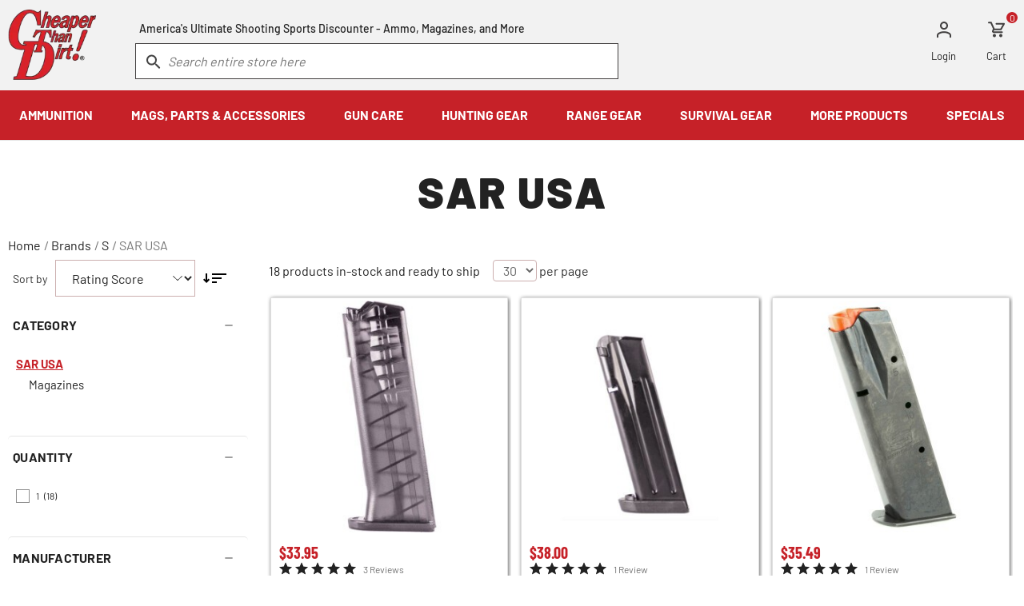

--- FILE ---
content_type: text/html; charset=UTF-8
request_url: https://www.cheaperthandirt.com/brands/s/sar-usa/
body_size: 27107
content:
        <!DOCTYPE html>
    <html lang="en" class="u-full-width">
    <head>
                    <meta http-equiv="Content-Type" content="text/html; charset=utf-8" />
    <title>SAR USA</title>
    <link rel="dns-prefetch preconnect" href="https://ajax.googleapis.com/" crossorigin>
    <link rel="dns-prefetch preconnect" href="https://fonts.gstatic.com/" crossorigin>
            <meta name="description" content="Head to Cheaper Than Dirt! for SAR USA gun parts and magazines for sale now at the best prices on the planet." />
    <meta name="robots" content="INDEX,FOLLOW" />
    <meta http-equiv="X-UA-Compatible" content="IE=9; IE=8; IE=7; IE=EDGE" />
    <meta name="viewport" content="width=device-width, initial-scale=1.0, maximum-scale=1">
    <link href="https://cdn.cheaperthandirt.com/skin/frontend/cheaperthandirt/default/images/favicon/favicon-32x32.webp" rel="shortcut icon">
    <link href="https://cdn.cheaperthandirt.com/skin/frontend/cheaperthandirt/default/fonts/barlow-v12-latin-regular/barlow-v12-latin-regular.woff2" rel="preload" as="font" crossorigin type="font/woff2">
    <link href="https://cdn.cheaperthandirt.com/skin/frontend/cheaperthandirt/default/fonts/barlow-v12-latin-700/barlow-v12-latin-700.woff2" rel="preload" as="font" crossorigin type="font/woff2">
    <link href="https://cdn.cheaperthandirt.com/skin/frontend/cheaperthandirt/default/fonts/barlow-v12-latin-900/barlow-v12-latin-900.woff2" rel="preload" as="font" crossorigin type="font/woff2">
        <link href="https://cdn.cheaperthandirt.com/skin/frontend/cheaperthandirt/default/fonts/barlow-condensed-v12-vietnamese_latin-700/barlow-condensed-v12-vietnamese_latin-700.woff2" rel="preload" as="font" crossorigin type="font/woff2">
    <!-- Disable tap highlight on IE -->
    <meta name="msapplication-tap-highlight" content="no">
<link rel="canonical" href="https://www.cheaperthandirt.com/brands/s/sar-usa">
<script>
    //do-not-move-script
    !function(e,n,t,i,r,o){function s(e){if("number"!=typeof e)return e;var n=new Date;return new Date(n.getTime()+1e3*e)}var a=4e3,c="xnpe_async_hide";function p(e){return e.reduce((function(e,n){return e[n]=function(){e._.push([n.toString(),arguments])},e}),{_:[]})}function m(e,n,t){var i=t.createElement(n);i.src=e;var r=t.getElementsByTagName(n)[0];return r.parentNode.insertBefore(i,r),i}function u(e){return"[object Date]"===Object.prototype.toString.call(e)}o.target=o.target||"https://api.exponea.com",o.file_path=o.file_path||o.target+"/js/exponea.min.js",r[n]=p(["anonymize","initialize","identify","getSegments","update","track","trackLink","trackEnhancedEcommerce","getHtml","showHtml","showBanner","showWebLayer","ping","getAbTest","loadDependency","getRecommendation","reloadWebLayers","_preInitialize","_initializeConfig"]),r[n].notifications=p(["isAvailable","isSubscribed","subscribe","unsubscribe"]),r[n].segments=p(["subscribe"]),r[n]["snippetVersion"]="v2.7.0",function(e,n,t){e[n]["_"+t]={},e[n]["_"+t].nowFn=Date.now,e[n]["_"+t].snippetStartTime=e[n]["_"+t].nowFn()}(r,n,"performance"),function(e,n,t,i,r,o){e[r]={sdk:e[i],sdkObjectName:i,skipExperiments:!!t.new_experiments,sign:t.token+"/"+(o.exec(n.cookie)||["","new"])[1],path:t.target}}(r,e,o,n,i,RegExp("__exponea_etc__"+"=([\\w-]+)")),function(e,n,t){m(e.file_path,n,t)}(o,t,e),function(e,n,t,i,r,o,p){if(e.new_experiments){!0===e.new_experiments&&(e.new_experiments={});var l,f=e.new_experiments.hide_class||c,_=e.new_experiments.timeout||a,g=encodeURIComponent(o.location.href.split("#")[0]);e.cookies&&e.cookies.expires&&("number"==typeof e.cookies.expires||u(e.cookies.expires)?l=s(e.cookies.expires):e.cookies.expires.tracking&&("number"==typeof e.cookies.expires.tracking||u(e.cookies.expires.tracking))&&(l=s(e.cookies.expires.tracking))),l&&l<new Date&&(l=void 0);var d=e.target+"/webxp/"+n+"/"+o[t].sign+"/modifications.min.js?http-referer="+g+"&timeout="+_+"ms"+(l?"&cookie-expires="+Math.floor(l.getTime()/1e3):"");"sync"===e.new_experiments.mode&&o.localStorage.getItem("__exponea__sync_modifications__")?function(e,n,t,i,r){t[r][n]="<"+n+' src="'+e+'"></'+n+">",i.writeln(t[r][n]),i.writeln("<"+n+">!"+r+".init && document.writeln("+r+"."+n+'.replace("/'+n+'/", "/'+n+'-async/").replace("><", " async><"))</'+n+">")}(d,n,o,p,t):function(e,n,t,i,r,o,s,a){o.documentElement.classList.add(e);var c=m(t,i,o);function p(){r[a].init||m(t.replace("/"+i+"/","/"+i+"-async/"),i,o)}function u(){o.documentElement.classList.remove(e)}c.onload=p,c.onerror=p,r.setTimeout(u,n),r[s]._revealPage=u}(f,_,d,n,o,p,r,t)}}(o,t,i,0,n,r,e),function(e,n,t){var i;e[n]._initializeConfig(t),(null===(i=t.experimental)||void 0===i?void 0:i.non_personalized_weblayers)&&e[n]._preInitialize(t),e[n].start=function(i){i&&Object.keys(i).forEach((function(e){return t[e]=i[e]})),e[n].initialize(t)}}(r,n,o)}(document,"exponea","script","webxpClient",window,{
        target: "https://api.us1.exponea.com",
        token: "d0788630-960f-11ef-9605-c2301cb40974",
        experimental: {
            non_personalized_weblayers: true
        },
        track: {
            visits: true,
            google_analytics: false,
        },
    });
    exponea.start();
</script>
        <script>
    // do-not-move-script
    (function() {
        try {
            const activeClass = (localStorage.getItem('_filters_state') || '').split(';');
            if (activeClass && activeClass.length) {
                let classes = [];
                activeClass.forEach((item) => {
                    let [id, state] = item.split('=');
                    id = id.replace(/[^a-zA-Z0-9_-]/g, '');
                    if (state === '0') { // open as default
                        const className = 'left-nav-' + id + '-close';
                        document.documentElement.classList.add(className);
                        classes.push('.' + className + ' #' + id);
                    }
                });
                const style = document.createElement('style');
                style.id = 'left-nav-helpers';
                const dynamicCss = `${classes.join(',')}, ${classes.join(',')} .b-category-layer-filter__options {display:none !important}`;
                style.appendChild(document.createTextNode(dynamicCss));
                document.head.appendChild(style);
                window.addEventListener('load', () => {
                    const el = document.getElementById('left-nav-helpers');
                    el && el.remove();
                });
            }
        } catch (e) {
            // do nothing
        }
    })();
    </script>                        <style id="critical-css">
    article,aside,header,nav{display:block}ul{margin-top:0;margin-bottom:1rem;padding-left:20px}h1,h2{color:#222;font-weight:400;letter-spacing:.25px;margin-top:2.25rem;margin-bottom:.75rem}@font-face{font-family:symbols;src:url(https://cdn.cheaperthandirt.com/skin/frontend/cheaperthandirt/default/fonts/symbols/symbols-28832528.eot);src:url(https://cdn.cheaperthandirt.com/skin/frontend/cheaperthandirt/default/fonts/symbols/symbols-28832528.eot?#iefix) format("embedded-opentype"),url(https://cdn.cheaperthandirt.com/skin/frontend/cheaperthandirt/default/fonts/symbols/symbols-28832528.woff) format("woff"),url(https://cdn.cheaperthandirt.com/skin/frontend/cheaperthandirt/default/fonts/symbols/symbols-28832528.ttf) format("truetype");font-weight:400;font-style:normal;font-display:block}@font-face{font-family:Barlow;font-style:normal;font-weight:400;src:url(https://cdn.cheaperthandirt.com/skin/frontend/cheaperthandirt/default/fonts/barlow-v12-latin-regular/barlow-v12-latin-regular.woff2) format("woff2"),url(https://cdn.cheaperthandirt.com/skin/frontend/cheaperthandirt/default/fonts/barlow-v12-latin-regular/barlow-v12-latin-regular.ttf) format("truetype");font-display:swap}@font-face{font-family:Barlow;font-style:normal;font-weight:500;src:url(https://cdn.cheaperthandirt.com/skin/frontend/cheaperthandirt/default/fonts/barlow-v12-latin-500/barlow-v12-latin-500.woff2) format("woff2"),url(https://cdn.cheaperthandirt.com/skin/frontend/cheaperthandirt/default/fonts/barlow-v12-latin-500/barlow-v12-latin-500.ttf) format("truetype");font-display:swap}@font-face{font-family:Barlow;font-style:normal;font-weight:700;src:url(https://cdn.cheaperthandirt.com/skin/frontend/cheaperthandirt/default/fonts/barlow-v12-latin-700/barlow-v12-latin-700.woff2) format("woff2"),url(https://cdn.cheaperthandirt.com/skin/frontend/cheaperthandirt/default/fonts/barlow-v12-latin-700/barlow-v12-latin-700.ttf) format("truetype");font-display:swap}@font-face{font-family:Barlow;font-style:normal;font-weight:900;src:url(https://cdn.cheaperthandirt.com/skin/frontend/cheaperthandirt/default/fonts/barlow-v12-latin-900/barlow-v12-latin-900.woff2) format("woff2"),url(https://cdn.cheaperthandirt.com/skin/frontend/cheaperthandirt/default/fonts/barlow-v12-latin-900/barlow-v12-latin-900.ttf) format("truetype");font-display:swap}@media (max-width:1023.98px){.hide-mobile,.show-desktop{display:none!important}}.b-collapse__content{display:none}.l-content-with-sidebar__sidebar{min-height:1px;float:left;width:100%;position:static;padding:22px 10px}@font-face{font-family:"Barlow Condensed";font-style:normal;font-weight:400;src:url(https://cdn.cheaperthandirt.com/skin/frontend/cheaperthandirt/default/fonts/barlow-condensed-v12-vietnamese_latin-regular/barlow-condensed-v12-vietnamese_latin-regular.eot);src:local(""),url(https://cdn.cheaperthandirt.com/skin/frontend/cheaperthandirt/default/fonts/barlow-condensed-v12-vietnamese_latin-regular/barlow-condensed-v12-vietnamese_latin-regular.eot?#iefix) format("embedded-opentype"),url(https://cdn.cheaperthandirt.com/skin/frontend/cheaperthandirt/default/fonts/barlow-condensed-v12-vietnamese_latin-regular/barlow-condensed-v12-vietnamese_latin-regular.woff2) format("woff2"),url(https://cdn.cheaperthandirt.com/skin/frontend/cheaperthandirt/default/fonts/barlow-condensed-v12-vietnamese_latin-regular/barlow-condensed-v12-vietnamese_latin-regular.woff) format("woff"),url(https://cdn.cheaperthandirt.com/skin/frontend/cheaperthandirt/default/fonts/barlow-condensed-v12-vietnamese_latin-regular/barlow-condensed-v12-vietnamese_latin-regular.ttf) format("truetype"),url(https://cdn.cheaperthandirt.com/skin/frontend/cheaperthandirt/default/fonts/barlow-condensed-v12-vietnamese_latin-regular/barlow-condensed-v12-vietnamese_latin-regular.svg#BarlowCondensed) format("svg");font-display:swap}@font-face{font-family:"Barlow Condensed";font-style:normal;font-weight:600;src:url(https://cdn.cheaperthandirt.com/skin/frontend/cheaperthandirt/default/fonts/barlow-condensed-v12-vietnamese_latin-600/barlow-condensed-v12-vietnamese_latin-600.eot);src:local(""),url(https://cdn.cheaperthandirt.com/skin/frontend/cheaperthandirt/default/fonts/barlow-condensed-v12-vietnamese_latin-600/barlow-condensed-v12-vietnamese_latin-600.eot?#iefix) format("embedded-opentype"),url(https://cdn.cheaperthandirt.com/skin/frontend/cheaperthandirt/default/fonts/barlow-condensed-v12-vietnamese_latin-600/barlow-condensed-v12-vietnamese_latin-600.woff2) format("woff2"),url(https://cdn.cheaperthandirt.com/skin/frontend/cheaperthandirt/default/fonts/barlow-condensed-v12-vietnamese_latin-600/barlow-condensed-v12-vietnamese_latin-600.woff) format("woff"),url(https://cdn.cheaperthandirt.com/skin/frontend/cheaperthandirt/default/fonts/barlow-condensed-v12-vietnamese_latin-600/barlow-condensed-v12-vietnamese_latin-600.ttf) format("truetype"),url(https://cdn.cheaperthandirt.com/skin/frontend/cheaperthandirt/default/fonts/barlow-condensed-v12-vietnamese_latin-600/barlow-condensed-v12-vietnamese_latin-600.svg#BarlowCondensed) format("svg");font-display:swap}@font-face{font-family:"Barlow Condensed";font-style:normal;font-weight:700;src:url(https://cdn.cheaperthandirt.com/skin/frontend/cheaperthandirt/default/fonts/barlow-condensed-v12-vietnamese_latin-700/barlow-condensed-v12-vietnamese_latin-700.eot);src:local(""),url(https://cdn.cheaperthandirt.com/skin/frontend/cheaperthandirt/default/fonts/barlow-condensed-v12-vietnamese_latin-700/barlow-condensed-v12-vietnamese_latin-700.eot?#iefix) format("embedded-opentype"),url(https://cdn.cheaperthandirt.com/skin/frontend/cheaperthandirt/default/fonts/barlow-condensed-v12-vietnamese_latin-700/barlow-condensed-v12-vietnamese_latin-700.woff2) format("woff2"),url(https://cdn.cheaperthandirt.com/skin/frontend/cheaperthandirt/default/fonts/barlow-condensed-v12-vietnamese_latin-700/barlow-condensed-v12-vietnamese_latin-700.woff) format("woff"),url(https://cdn.cheaperthandirt.com/skin/frontend/cheaperthandirt/default/fonts/barlow-condensed-v12-vietnamese_latin-700/barlow-condensed-v12-vietnamese_latin-700.ttf) format("truetype"),url(https://cdn.cheaperthandirt.com/skin/frontend/cheaperthandirt/default/fonts/barlow-condensed-v12-vietnamese_latin-700/barlow-condensed-v12-vietnamese_latin-700.svg#BarlowCondensed) format("svg");font-display:swap}*,::after,::before{box-sizing:border-box}html{font-family:sans-serif;line-height:1.15;-webkit-text-size-adjust:100%;font-size:16px}article,aside,figure,header,main,nav{display:block}body{margin:0;font-size:1rem;font-weight:400;line-height:1.5;text-align:left;background:#fff;font-family:Barlow,Helvetica,Arial,sans-serif;color:#333}p{margin-top:0;margin-bottom:1.5rem}ol,ul{margin-top:0;margin-bottom:1rem;padding-left:20px}ul ul{margin-bottom:0}figure{margin:0 0 1rem}strong{font-weight:bolder}a{background-color:transparent;color:#333;text-decoration:underline}img{vertical-align:middle;border-style:none;max-width:100%;height:auto}label{display:inline-block;margin-bottom:.5rem}button{border-radius:0;background:0 0;border:0}button,input,select{margin:0;font-family:inherit;font-size:inherit;line-height:inherit}button,input{overflow:visible}button,select{text-transform:none}select{word-wrap:normal}[type=button],button{-webkit-appearance:button}[type=button]::-moz-focus-inner,button::-moz-focus-inner{padding:0;border-style:none}::-webkit-file-upload-button{font:inherit;-webkit-appearance:button}.price{color:#707070}h1,h2,h3,h4{color:#222;font-weight:400;letter-spacing:.25px;margin-top:2.25rem;margin-bottom:.75rem}.grid-container{min-width:320px;margin:0 auto;padding-left:10px;padding-right:10px;max-width:1580px}.grid-container:after,.grid-container:before{content:" ";display:table}.grid-container:after{clear:both}.grid-container .grid-row{margin-left:-10px;margin-right:-10px}.grid-container .grid-row:after,.grid-container .grid-row:before{content:" ";display:table}.grid-container .grid-row:after{clear:both}[class^=icon-]:before{font-family:symbols;display:inline-block;vertical-align:middle;line-height:1;font-weight:400;font-style:normal;speak:none;text-decoration:inherit;font-size:inherit;text-transform:none;text-rendering:optimizeLegibility;-webkit-font-smoothing:antialiased;-moz-osx-font-smoothing:grayscale}.icon-close:before{content:"\ea06"}.text-bold{font-weight:700}.u-clear-list{margin:0;padding:0;list-style:none}.u-clearfix:after,.u-clearfix:before{content:" ";display:table}.u-clearfix:after{clear:both}form{margin:0 0 24px}@media (max-width:1023.98px){.hide-mobile{display:none!important}}@media (min-width:1024px){.hide-desktop{display:none!important}}.e-input{border:1px solid #ccafaf;background:#fff;width:100%;display:block;border-radius:4px;height:3rem;padding:.75rem 1rem;margin:0;-moz-osx-font-smoothing:grayscale;-webkit-font-smoothing:antialiased;font-smoothing:antialiased;appearance:none;color:#666;font-size:1rem}.e-button{background-color:#c62128;border:0;color:#fff;display:inline-block;line-height:1rem;font-size:1.0625rem;font-weight:700;padding:14px 36px;text-align:center;text-transform:uppercase;border-radius:0;text-decoration:none}.e-button--light{background-color:#fff;color:#c62128;border:1px solid #c62128}.b-price-regular{font-size:1.25rem;color:#707070;line-height:1}.b-rating-summary{font-size:14px}.b-rating-summary--one-line{text-align:left}.b-limiter__select{display:inline-block;width:auto;padding:0 8px;height:1.7rem;font-size:1rem}.b-limiter__suffix{display:inline-block}.b-breadcrumbs{display:flex;flex-wrap:wrap;position:relative;top:16px;list-style:none;margin:0;padding-left:0}.b-breadcrumbs li{margin-right:.25rem}.b-breadcrumbs__link{color:#222;text-decoration:none}.b-breadcrumbs__separator,li:last-child .b-breadcrumbs__link{color:#757575}button::-moz-focus-inner{padding:0;border:0}.b-collapse__button{border:0;background:0 0;border-bottom:1px solid #e3e0e0;border-top:1px solid #e3e0e0;color:#333;display:flex;font-size:1rem;font-weight:700;justify-content:space-between;margin:0;padding:10px 0;text-align:left;text-transform:uppercase;width:100%;align-items:center}.b-collapse__button--indicator:after{content:"";display:block;width:14px;height:14px;background:linear-gradient(0deg,transparent calc(50% - 1px),#999 calc(50% - 1px),#999 calc(50% + 1px),transparent calc(50% + 1px)),linear-gradient(90deg,transparent calc(50% - 1px),#999 calc(50% - 1px),#999 calc(50% + 1px),transparent calc(50% + 1px))}.b-header-logo{text-align:center;height:60px}.b-header-logo__link{align-items:center;color:#333;display:flex;height:inherit;justify-content:center;margin:0 auto;position:relative;text-decoration:none;width:60%;width:calc(100% - 160px)}.b-header-logo picture{display:flex}.b-header-logo img,.b-header-logo picture{max-height:100%}@media (min-width:1024px){.b-header-logo{display:inline-block;position:relative;height:inherit}.b-header-logo__link{width:auto}}.b-header-top-links{margin:0;padding:0;list-style:none;text-align:right}.b-header-top-links__item{display:inline-block;margin-right:.75rem;padding:12px 0 0}.b-header-top-links__item:last-child{margin-right:12px}.b-header-top-links__link{position:relative;color:#222;display:block;font-size:.8125rem;line-height:.875rem;text-decoration:none}.b-header-top-links__link-icon{display:block;margin:0 auto}.b-header-top-links__link-icon--cart{width:22px;height:20px;background:url(https://cdn.cheaperthandirt.com/skin/frontend/cheaperthandirt/default/images/components/blocks/layout/header/top-links/cart-icon.svg) no-repeat}.b-header-top-links__link-icon--user{width:18px;height:21px;background:url(https://cdn.cheaperthandirt.com/skin/frontend/cheaperthandirt/default/images/components/core/icons/user-icon-gray.svg) no-repeat}.b-header-top-links__link-icon--logged-user{width:25px;height:21px;background:url(https://cdn.cheaperthandirt.com/skin/frontend/cheaperthandirt/default/images/components/blocks/layout/header/top-links/logged-user-icon.svg) no-repeat}.b-header-top-links__link-count{position:absolute;right:-14px;top:-12px;background-color:#c62128;border-radius:50%;color:#fff;font-size:12px;height:14px;line-height:1.25;margin-left:3px;text-align:center;width:14px}@media (min-width:1024px){.b-header-top-links__item{margin-right:2.1875rem}.b-header-top-links__item:last-child{margin-right:12px}.b-header-top-links__link-icon--cart{margin-bottom:16px}.b-header-top-links__link-icon--logged-user,.b-header-top-links__link-icon--user{margin-bottom:15px}}.b-header-search__input{border:1px solid #c62128;border-radius:0;color:#999;font-style:italic;height:2.9rem;line-height:1.125rem;padding:.5625rem .625rem .5625rem 2.5rem}.b-header-search__input :-ms-input-placeholder,.b-header-search__input ::-ms-input-placeholder{color:#999;opacity:1}.b-header-search__form{margin:0}.b-header-search .form-search{position:relative}.b-header-search .form-search:before{content:"";display:block;width:18px;height:18px;position:absolute;top:.8875rem;left:.875rem;background:url(https://cdn.cheaperthandirt.com/skin/frontend/cheaperthandirt/default/images/components/blocks/layout/header/search/search/search-icon.svg) no-repeat;z-index:1}.b-header-search__msg{color:#222;display:block;font-size:.875rem;font-weight:500;line-height:1.2142857143;padding:0 5px 10px;text-align:center;margin:0}@media (min-width:1024px){.b-header-search__input{border-color:#424040;height:2.8rem}.b-header-search__msg{display:inline-block}}.b-top-menu{width:100%;position:relative}.b-top-menu__nav{padding:1rem 0}.b-top-menu-items__link{display:block;color:#000;outline:0!important;text-decoration:none}.b-top-menu-items__item{list-style:none;margin:0;padding:0}.b-top-menu-items__item.level0>.b-top-menu-items__link{font-weight:700}@media (max-width:1023.98px){.b-top-menu{overflow-x:hidden;padding-top:3.5rem}.b-top-menu:before{content:close-quote;display:block;position:absolute;width:100%;height:3.5rem;background:#f2f2f2;top:0;left:0}.b-top-menu-items__link{font-size:.9375rem;padding:15px 20px;position:relative}.b-top-menu-items__item.has-children>.b-top-menu-items__link:after{color:#000;content:"∟";display:inline-block;margin-right:40px;position:absolute;right:5px;top:15px;transform:rotate(225deg)}.b-top-menu-items__item.level0>.b-top-menu-items__link:after{display:none}}@media (min-width:1024px){.b-top-menu{position:relative}.b-top-menu__nav{max-width:1580px;margin:0 auto;padding:0}.b-top-menu__nav>.b-top-menu-items{width:100%;justify-content:space-around;display:flex}.level0>.b-top-menu-items__link{padding:19px;color:#fff;text-align:center}.level1>.b-top-menu-items__link span{font-size:1.1rem;font-weight:700;margin-bottom:1.2rem;display:block}}.b-show-top-menu__icon{background:url(https://cdn.cheaperthandirt.com/skin/frontend/cheaperthandirt/default/images/components/blocks/layout/top-nav/toggle/mobile-hamburger.svg) no-repeat 0 37.7936670072%;background-size:contain;display:block;height:.9375rem;left:.8125rem;position:absolute;top:1.3625rem;width:1.25rem}.l-header{background-color:#f2f2f2;position:relative;width:100%}@media (max-width:1023.98px){.l-header__top-links{position:absolute;top:0;right:12px;height:60px;padding-top:7px}.l-header__search{margin-left:-10px;margin-right:-10px}}@media (min-width:1024px){.l-header__logo{float:left;width:110px}.l-header__top-links{float:right;margin-top:15px}.l-header__navbar{height:113px}.l-header__search{float:left;width:48%;margin:23px 0 0 calc(3.3% + 7px)}}.l-top-nav{background-color:#fff;bottom:0;display:block;left:-100%;max-width:100%;min-width:50%;overflow-y:auto;position:fixed;top:0}.l-top-nav__menu{border-bottom:1px solid #e5e5e5}@media (min-width:1024px){.l-top-nav{background-color:#c62128;clear:both;left:0;overflow:unset;position:relative;width:100%;z-index:19}}.l-content-with-sidebar__main,.l-content-with-sidebar__sidebar{min-height:1px;float:left;width:100%;position:static;padding:22px 10px}@media (min-width:1024px){.l-content-with-sidebar__main{position:relative;min-height:1px;padding-left:10px;padding-right:10px;float:left;width:75%}.l-content-with-sidebar__sidebar{position:relative;min-height:1px;padding-left:10px;padding-right:10px;float:left;width:25%}.l-content-with-sidebar_left .l-content-with-sidebar__main{left:25%}.l-content-with-sidebar_left .l-content-with-sidebar__sidebar{right:75%}}.l-page__breadcrumbs{position:relative;z-index:2}.b-read-btn{background:0 0;border:none;color:#fff;font-size:1rem;font-weight:700;letter-spacing:.5px;text-decoration:underline}.b-sort-by{position:relative;display:flex;align-items:center}.b-sort-by__label{margin:0 10px 0 6px;font-size:.875rem}.b-sort-by__select{border-radius:0;height:46px;line-height:1;color:#222;background:url(https://cdn.cheaperthandirt.com/skin/frontend/cheaperthandirt/default/images/components/core/icons/chevron-down.svg) right 15px center no-repeat;padding-right:40px;text-overflow:ellipsis;overflow:hidden;white-space:nowrap;width:60%;width:calc(100% - 125px);max-width:100%}.b-sort-by__direction{margin-right:15px}.b-toolbar{margin:0 16px 16px 6px}.b-toolbar__title{font-size:1rem;font-weight:400;letter-spacing:0;line-height:1.18;margin:0}.b-toolbar>*{margin-right:16px}.b-toolbar>:last-child{margin-right:0}.b-product-grid-item{background-color:#fff;border:1px solid rgba(0,0,0,.125);text-align:center;border-radius:1px;box-shadow:1px 1px 5px 0 rgba(0,0,0,.6);display:flex;flex-direction:column;justify-content:start;height:100%;margin-bottom:0;padding:0;position:relative}.b-product-grid-item__img-wrapper{position:relative}.b-product-grid-item__free-shipping{position:absolute;bottom:0;right:0}.b-product-grid-item__header{display:flex;justify-content:space-between;width:100%}.b-product-grid-item__figure{overflow:hidden;padding:3px;position:relative;margin:0}.b-product-grid-item__figure .b-product-grid-item__link{display:block;height:100%;position:relative}.b-product-grid-item__img-container{width:100%;height:auto;margin:auto;max-height:292px;max-width:292px}.b-product-grid-item__img{margin:auto;border:0;max-height:100%;object-fit:contain;width:100%}.b-product-grid-item__details-container{padding:12px 0 0;text-align:center;color:#000;line-height:1.5;overflow:hidden;box-sizing:initial;margin:0 10px 16px;width:auto;display:flex;height:100%;justify-content:space-between;flex-direction:column}.b-product-grid-item__details{align-items:baseline;column-gap:.8125rem;display:flex;flex-direction:column;margin-bottom:3px;padding:0}.b-product-grid-item__price{font-family:"Barlow Condensed"}.b-product-grid-item__price .b-price-regular{color:#c62128;font-weight:700;font-size:1.125rem}.b-product-grid-item__price .b-price-regular .price{color:#c62128}.b-product-grid-item__name-container{box-sizing:border-box;height:fit-content;overflow:visible;padding:4px 0 0}.b-product-grid-item__name{color:#707070;font-family:"Barlow Condensed";font-size:1rem;font-weight:600;letter-spacing:normal;margin:0;padding:0}.b-product-grid-item__name .b-product-grid-item__link{margin-top:0;margin-bottom:0;text-decoration:none;color:#707070;-webkit-box-orient:vertical;display:block;padding:0}.b-product-grid-item__add-to-cart{margin-top:20px;width:100%}@media (min-width:1024px){.b-product-grid-item__name{font-size:1.125rem;font-weight:700}.b-product-grid-item__price .b-price-regular .price{font-size:1.25rem}}.b-product-grid{margin:0 4px 24px;max-width:none;width:auto;display:grid;font-size:0;grid-column-gap:10px;grid-row-gap:10px;grid-template-columns:1fr;gap:8px}.b-product-grid__item-container{float:none;display:inline-block;padding:4px;vertical-align:top;width:100%;overflow:hidden}@media (min-width:365px){.b-product-grid{grid-template-columns:1fr 1fr}}@media (min-width:801px){.b-product-grid{grid-template-columns:repeat(3,1fr)}}.b-free-shipping-badge{background:#666;line-height:1;white-space:nowrap;padding:5px 10px;color:#fff;font-weight:700;text-transform:uppercase;display:inline-flex;align-items:center;font-size:15px;font-family:"Barlow Condensed",Barlow;letter-spacing:.3px}.b-free-shipping-badge__img--before{margin-right:5px}.b-free-shipping-badge__img--after{margin-left:5px}.b-free-shipping-badge--small{background:0 0;padding:1px}.b-free-shipping-badge--small .b-free-shipping-badge__img{background:#000;filter:invert(1);padding:2px;border-radius:2px;opacity:.7}.b-free-shipping-badge--small .b-free-shipping-badge__label{background:#666;padding:3px 5px;visibility:hidden;opacity:0}.b-free-shipping-badge--small .b-free-shipping-badge__img:hover+.b-free-shipping-badge__label{visibility:visible;opacity:1}.b-cat-top-nav{background:rgba(66,64,64,.8)}.b-cat-top-nav ul{display:flex;justify-content:space-around;line-height:1.125;margin:auto;max-width:1460px;list-style:none;padding:0}.b-cat-top-nav ul li{border-right:2px solid rgba(255,255,255,.5);padding:3% 8px;width:100%}.b-cat-top-nav ul li:last-child{border-right:none}.b-cat-top-nav ul li a{color:#e0e0e0;font-size:.875rem;font-weight:700;opacity:.8;text-decoration:none;text-transform:uppercase}.b-cat-top-nav ul li a:hover{color:#e0e0e0;text-decoration:underline}.b-cat-top{background-repeat:no-repeat;background-size:cover;text-align:center}.b-cat-top__detail{margin:0 auto;max-width:1076px;width:100%}.b-cat-top--bg{background-color:#757575}.b-cat-top--bg .b-cat-top__detail{padding:3.6% 0}.b-cat-top__title{color:#222;font-size:3.4375rem;font-weight:900;line-height:1;padding:0;letter-spacing:2px;text-transform:uppercase}.b-cat-top--bg .b-cat-top__title{letter-spacing:normal;margin:0}.b-cat-top__subtitle{color:#222;font-size:1.375rem;font-weight:500;letter-spacing:1px;line-height:1.2;margin:0;padding:0}.b-cat-top__desc,.b-cat-top__short-desc{color:#222;font-weight:400;line-height:1.1875;text-align:left;margin-top:12px}.b-cat-top__desc{margin:12px 10px 0;display:none}.b-cat-top__short-desc{margin-bottom:0}.b-cat-top--bg .b-cat-top__desc,.b-cat-top--bg .b-cat-top__short-desc,.b-cat-top--bg .b-cat-top__subtitle,.b-cat-top--bg .b-cat-top__title{color:#fff}@media (max-width:600px){.b-cat-top--bg{background-image:none!important}}@media (max-width:1023.98px){.b-cat-top__detail{padding:7% 5%}.b-cat-top__title{font-size:2.375rem;letter-spacing:1.35px}.b-cat-top__desc,.b-cat-top__short-desc{font-size:1.125rem;font-weight:500;text-align:center}.b-cat-top__short-desc.toggle-hide:not(.toggle-showing),.b-cat-top__short-desc.toggle-hiding{display:none!important}.b-cat-top__short-desc.toggle-hide:not(.toggle-showing)+.b-cat-top__desc,.b-cat-top__short-desc.toggle-hiding+.b-cat-top__desc{display:block!important}}@media (min-width:1024px){.b-cat-top-nav ul li{padding:1.72% 0}.b-cat-top-nav ul li a{font-size:.9375rem}.b-cat-top__short-desc{display:none}.b-cat-top__desc{display:block}}.b-category-layer-filter{border-radius:5px;display:grid;border-top:1px solid #e5e5e5;margin:0;padding:0 16px}.b-category-layer-filter__name{padding:17px 16px 17px 6px;margin:0;align-items:center;display:flex;flex-direction:row;justify-content:space-between;position:relative;width:100%;font-weight:700;line-height:1.125;text-transform:uppercase}.b-category-layer-filter__name:after{content:"";display:block;width:16px;height:16px;background:url(https://cdn.cheaperthandirt.com/skin/frontend/cheaperthandirt/default/images/components/core/icons/add-dark.svg) center/cover no-repeat;opacity:.56}.b-category-layer-filter__name.button-toggle-show:not(.button-toggle-hiding):after{background-image:url(https://cdn.cheaperthandirt.com/skin/frontend/cheaperthandirt/default/images/components/core/icons/remove-dark.svg)}.b-category-layer-filter__options-wrapper{display:none}.b-category-layer-filter__options-wrapper.toggle-show:not(.toggle-hiding){display:block}.b-category-layer-filter__options{list-style-type:none;padding:0 10px;margin:10px 0 34px}.b-category-layer-filter__options>li{padding:2px 0;margin:0}.b-category-layer-filter__option-name{font-size:12px;text-transform:capitalize;max-width:73%;display:inline-flex;align-items:center;text-decoration:none}.b-category-layer-filter__option-name:before{border:1px solid #8f8f8f;content:"";display:inline-block;height:17px;visibility:visible;width:17px;margin-right:8px}.b-category-layer-filter__option-count{padding:2px 6px;font-size:12px;line-height:1.4;color:#222;font-weight:400}.b-category-layer-filter ol.b-category-layer-filter__options{max-height:288.9px;overflow:auto}.b-category-layer-filter ol.b-category-layer-filter__options::-webkit-scrollbar{width:8px}.b-category-layer-filter ol.b-category-layer-filter__options::-webkit-scrollbar-track{background:#f1f1f1}.b-category-layer-filter ol.b-category-layer-filter__options::-webkit-scrollbar-thumb{background:#888}@media (min-width:1024px){.b-category-layer-filter{padding:0}}@media (max-width:1023.98px){.b-category-layer-nav-filters__filters-wrapper{display:flex;flex-direction:column;box-sizing:initial;height:auto;max-height:0;opacity:0;overflow:hidden}.b-category-layer-nav-filters__close{padding:15px;background-color:#eee;align-items:center;border:0;color:#222;display:flex;justify-content:end;margin:0;text-transform:uppercase;width:100%}.b-category-layer-nav-filters__close:after{content:"";display:block;width:10px;height:10px;background:url(https://cdn.cheaperthandirt.com/skin/frontend/cheaperthandirt/default/images/components/core/icons/close-dark.svg) center/cover no-repeat;margin-left:3px}}.b-category-left-nav__main{color:#c62128;font-size:.9375rem;font-weight:700;text-decoration:underline}.b-category-left-nav__options-scrollable{max-height:400px;overflow:auto}@-moz-document url-prefix(){.b-category-layer-filter ol.b-category-layer-filter__options,.b-category-left-nav__options-scrollable{scrollbar-width:thin;scrollbar-color:#888 #f1f1f1}}.b-category-left-nav__options-scrollable::-webkit-scrollbar{width:8px}.b-category-left-nav__options-scrollable::-webkit-scrollbar-track{background:#f1f1f1}.b-category-left-nav__options-scrollable::-webkit-scrollbar-thumb{background:#888}.b-category-left-nav__list{padding-left:16px}.b-category-left-nav__item{display:block}.b-category-left-nav__item.hidden-by-default{display:none}.b-category-left-nav__item-link{color:#222;font-size:.9375rem;text-decoration:none;padding:3px 0;line-height:1.5;display:inline-block}.b-category-left-nav__show-more{padding:0;margin:10px 0 0}.b-category-left-nav__show-more-link{text-decoration:none}.p-category__top-toolbar{display:flex;align-items:center}.p-category__sort-toolbar{margin:0}@media (max-width:1023.98px){.p-category__filters-wrapper{display:flex;flex-direction:column;gap:1rem;margin:0 8px}.p-category__filters-wrapper .b-category-layer-toggle{width:100%}.catalog-category-view .l-content-with-sidebar_left>.grid-container>.grid-row{display:flex;flex-direction:column-reverse}}@media (max-width:1023.98px) and (min-width:560px){.p-category__filters-wrapper{column-gap:1rem;display:grid;grid-template-columns:repeat(2,1fr)}}@media (min-width:1024px){.b-category-layer-nav-filters__filters-wrapper .b-category-layer-filter:first-child,.b-category-layer-nav-filters__filters-wrapper .b-category-left-nav{border-top-width:0}.b-category-layer-nav-filters__filters-wrapper .b-category-left-nav+.b-category-layer-nav-filters__filters .b-category-layer-filter{border-top-width:1px}.p-category__sort-toolbar{margin-bottom:10px}}.b-modal,.b-top-menu-items__subitems,.b-top-menu__back-btn,.b-user-menu,.l-top-nav__close-menu{display:none!important}    </style>
            </head>
    <body class="catalog-category-view  categorypath-brands-s-sar-usa category-sar-usa ">
        <div class="l-page">
                <!-- Scommerce Mage Google Tag Manager -->
    <noscript>
        <iframe src="//www.googletagmanager.com/ns.html?id=GTM-K5NJ9ZF"
                height="0" width="0" style="display:none;visibility:hidden"></iframe>
    </noscript>
    <!-- Scommerce Mage End Google Tag Manager -->
                            <noscript>
        <div class="noscript">
            <div class="noscript-inner">
                <p><strong>JavaScript seems to be disabled in your browser.</strong></p>
                <p>You must have JavaScript enabled in your browser to utilize the functionality of this website.</p>
            </div>
        </div>
    </noscript>
                    <div class="l-page__header">
                        <header class="l-header js-header">
        <div class="grid-container">
            <a class="b-show-top-menu l-header__toggle hide-desktop js-show-header-menu">
                <span class="b-show-top-menu__icon"></span>
            </a>
            <div class="l-header__navbar u-clearfix">
                <div class="b-header-logo l-header__logo">
                    <a href="https://www.cheaperthandirt.com/" class="b-header-logo__link">
                        <picture>
                            <source media="(min-width:1024px)" srcset="https://cdn.cheaperthandirt.com/skin/frontend/cheaperthandirt/default/images/components/blocks/layout/header/logo/ctd-logo.webp" width="166" height="135" alt="CheaperThanDirt.com">
                            <img class="b-header-logo__image" src="https://cdn.cheaperthandirt.com/skin/frontend/cheaperthandirt/default/images/components/blocks/layout/header/logo/ctd-logo-mobile-v2.svg" width="576" height="192" alt="CheaperThanDirt.com">
                        </picture>
                    </a>
                </div>
                <div class="dh_top_links"></div>                            <div class="b-header-search l-header__search" id="js-header-searchbar">
        <span class="b-header-search__msg">America&#39;s Ultimate Shooting Sports Discounter - Ammo, Magazines, and More</span>
        <form class="b-header-search__form" id="search_mini_form" action="https://www.cheaperthandirt.com/catalogsearch/result" method="get">
            <div id="algolia-searchbox" class="form-search">
                <input class="e-input b-header-search__input algolia-search-input" type="text" name="q" id="search" title="Search" placeholder="Search entire store here" autocomplete="off" value="" required spellcheck="false" autocorrect="off" autocapitalize="off" />
                <span class="clear-cross clear-query-autocomplete"></span>
                <span id="algolia-glass" class="magnifying-glass" width="24" height="24"></span>
            </div>
        </form>
    </div>            </div>
        </div>
                <div class="l-top-nav l-header__top-nav js-nav-menu" id="nav">
                        <div class="b-top-menu l-top-nav__menu lazy-on-hover js-top-nav" id="js-top-menu">
        <button class="b-top-menu__back-btn" id="js-nav-back" aria-label="back">Back</button>
        <a href="#" id="js-nav-breadcrumb" class="b-top-menu__breadcrumb"></a>
        <nav class="b-top-menu__nav" id="js-nav-container">
            <ul class="b-top-menu-items u-clear-list">
                <li class="level0 b-top-menu-items__item has-children">
                    <a class="b-top-menu-items__link b-top-menu-items__link--first js-top-nav-link" href="https://www.cheaperthandirt.com/ammunition">
                        <span>AMMUNITION</span>
                    </a>
                    <div class="b-top-menu-items__subitems">
                        <ul class="b-top-menu-items u-clear-list">
                            <li class="level1 b-top-menu-items__item has-children">
                                <a class="b-top-menu-items__link b-top-menu-items__link--first js-top-nav-link" href="https://www.cheaperthandirt.com/ammunition/handgun-ammo">
                                    <img src="https://cdn.cheaperthandirt.com/skin/frontend/cheaperthandirt/default/images/components/blocks/layout/top-nav/menu/items/handgun_ammo.webp" loading="lazy" alt="" width="300" height="225" />
                                    <span>Handgun Ammo</span>
                                </a>
                                <div class="b-top-menu-items__subitems">
                                    <ul class="b-top-menu-items u-clear-list">
                                        <li class="level2 b-top-menu-items__item">
                                            <a class="b-top-menu-items__link b-top-menu-items__link--first js-top-nav-link" href="https://www.cheaperthandirt.com/ammunition/handgun-ammo/9mm-luger-or-9x19mm">
                                                <span>9mm</span>
                                            </a>
                                        </li>
                                        <li class="level2 b-top-menu-items__item">
                                            <a class="b-top-menu-items__link js-top-nav-link" href="https://www.cheaperthandirt.com/ammunition/handgun-ammo/45-acp-or-45-auto">
                                                <span>45 ACP</span>
                                            </a>
                                        </li>
                                        <li class="level2 b-top-menu-items__item">
                                            <a class="b-top-menu-items__link js-top-nav-link" href="https://www.cheaperthandirt.com/ammunition/handgun-ammo/40-sandw">
                                                <span>40 S&W</span>
                                            </a>
                                        </li>
                                        <li class="level2 b-top-menu-items__item">
                                            <a class="b-top-menu-items__link js-top-nav-link" href="https://www.cheaperthandirt.com/ammunition/handgun-ammo/380-acp-or-380-auto">
                                                <span>380 ACP</span>
                                            </a>
                                        </li>
                                        <li class="level2 b-top-menu-items__item">
                                            <a class="b-top-menu-items__link js-top-nav-link" href="https://www.cheaperthandirt.com/ammunition/handgun-ammo/38-special">
                                                <span>38 Special</span>
                                            </a>
                                        </li>
                                        <li class="level2 b-top-menu-items__item">
                                            <a class="b-top-menu-items__link js-top-nav-link" href="https://www.cheaperthandirt.com/ammunition/handgun-ammo/357-magnum">
                                                <span>357 Magnum</span>
                                            </a>
                                        </li>
                                        <li class="level2 b-top-menu-items__item">
                                            <a class="b-top-menu-items__link js-top-nav-link" href="https://www.cheaperthandirt.com/ammunition/handgun-ammo/10mm-automatic">
                                                <span>10mm</span>
                                            </a>
                                        </li>
                                        <li class="level2 b-top-menu-items__item">
                                            <a class="b-top-menu-items__link js-top-nav-link" href="https://www.cheaperthandirt.com/ammunition/handgun-ammo/44-magnum">
                                                <span>44 Magnum</span>
                                            </a>
                                        </li>
                                        <li class="level2 b-top-menu-items__item">
                                            <a class="b-top-menu-items__link js-top-nav-link" href="https://www.cheaperthandirt.com/ammunition/handgun-ammo">
                                                <span>Shop All Handgun Ammo</span>
                                            </a>
                                        </li>
                                        <li class="level2 b-top-menu-items__item hide-mobile text-bold b-top-menu-items__item--space">
                                            <a class="b-top-menu-items__link js-top-nav-link" href="https://www.cheaperthandirt.com/ammunition/bulk">
                                                <span>Bulk Ammo</span>
                                            </a>
                                        </li>
                                        <li class="level2 b-top-menu-items__item hide-mobile">
                                            <a class="b-top-menu-items__link b-top-menu-items__link--last js-top-nav-link" href="https://www.cheaperthandirt.com/ammunition/bulk">
                                                <span>Shop All Bulk Ammo</span>
                                            </a>
                                        </li>
                                    </ul>
                                </div>
                            </li>
                            <li class="level1 b-top-menu-items__item has-children">
                                <a class="b-top-menu-items__link js-top-nav-link" href="https://www.cheaperthandirt.com/ammunition/rifle-ammo">
                                    <img src="https://cdn.cheaperthandirt.com/skin/frontend/cheaperthandirt/default/images/components/blocks/layout/top-nav/menu/items/rifle_ammo.webp" loading="lazy" alt="" width="300" height="225" />
                                    <span>Rifle Ammo</span>
                                </a>
                                <div class="b-top-menu-items__subitems">
                                    <ul class="b-top-menu-items u-clear-list">
                                        <li class="level2 b-top-menu-items__item">
                                            <a class="b-top-menu-items__link b-top-menu-items__link--first js-top-nav-link" href="https://www.cheaperthandirt.com/ammunition/rifle-ammo/223-remington-and-556-nato">
                                                <span>223/5.56</span>
                                            </a>
                                        </li>
                                        <li class="level2 b-top-menu-items__item">
                                            <a class="b-top-menu-items__link js-top-nav-link" href="https://www.cheaperthandirt.com/ammunition/rifle-ammo/308-winchester-and-762x51-nato">
                                                <span>.308 Win/7.62x51</span>
                                            </a>
                                        </li>
                                        <li class="level2 b-top-menu-items__item">
                                            <a class="b-top-menu-items__link js-top-nav-link" href="https://www.cheaperthandirt.com/ammunition/rifle-ammo/762x39mm">
                                                <span>7.62x39</span>
                                            </a>
                                        </li>
                                        <li class="level2 b-top-menu-items__item">
                                            <a class="b-top-menu-items__link js-top-nav-link" href="https://www.cheaperthandirt.com/ammunition/rifle-ammo/300-aac-blackout">
                                                <span>300 Blackout</span>
                                            </a>
                                        </li>
                                        <li class="level2 b-top-menu-items__item">
                                            <a class="b-top-menu-items__link js-top-nav-link" href="https://www.cheaperthandirt.com/ammunition/rifle-ammo/30-06-springfield">
                                                <span>30-06 Springfield</span>
                                            </a>
                                        </li>
                                        <li class="level2 b-top-menu-items__item">
                                            <a class="b-top-menu-items__link js-top-nav-link" href="https://www.cheaperthandirt.com/ammunition/rifle-ammo/57x28mm">
                                                <span>5.7x28</span>
                                            </a>
                                        </li>
                                        <li class="level2 b-top-menu-items__item">
                                            <a class="b-top-menu-items__link js-top-nav-link" href="https://www.cheaperthandirt.com/ammunition/rifle-ammo/65-creedmoor">
                                                <span>6.5 Creedmoor</span>
                                            </a>
                                        </li>
                                        <li class="level2 b-top-menu-items__item">
                                            <a class="b-top-menu-items__link js-top-nav-link" href="https://www.cheaperthandirt.com/ammunition/rifle-ammo">
                                                <span>Shop All Rifle Ammo</span>
                                            </a>
                                        </li>
                                        <li class="level2 b-top-menu-items__item hide-mobile text-bold b-top-menu-items__item--space">
                                            <a class="b-top-menu-items__link js-top-nav-link">
                                                <span>Other Ammo Categories</span>
                                            </a>
                                        </li>
                                        <li class="level2 b-top-menu-items__item hide-mobile">
                                            <a class="b-top-menu-items__link js-top-nav-link" href="https://www.cheaperthandirt.com/ammunition/blanks">
                                                <span>Blanks</span>
                                            </a>
                                        </li>
                                        <li class="level2 b-top-menu-items__item hide-mobile">
                                            <a class="b-top-menu-items__link js-top-nav-link" href="https://www.cheaperthandirt.com/ammunition/dummies-and-snap-caps">
                                                <span>Dummies and Snap Caps</span>
                                            </a>
                                        </li>
                                        <li class="level2 b-top-menu-items__item hide-mobile">
                                            <a class="b-top-menu-items__link b-top-menu-items__link--last js-top-nav-link" href="https://www.cheaperthandirt.com/ammunition/subsonic">
                                                <span>Subsonic Ammo</span>
                                            </a>
                                        </li>
                                    </ul>
                                </div>
                            </li>
                            <li class="level1 b-top-menu-items__item has-children">
                                <a class="b-top-menu-items__link js-top-nav-link" href="https://www.cheaperthandirt.com/ammunition/shotgun-ammo">
                                    <img src="https://cdn.cheaperthandirt.com/skin/frontend/cheaperthandirt/default/images/components/blocks/layout/top-nav/menu/items/shotgun_ammo.webp" loading="lazy" alt="" width="300" height="225" />
                                    <span>Shotgun Ammo</span>
                                </a>
                                <div class="b-top-menu-items__subitems">
                                    <ul class="b-top-menu-items u-clear-list">
                                        <li class="level2 b-top-menu-items__item">
                                            <a class="b-top-menu-items__link b-top-menu-items__link--first js-top-nav-link" href="https://www.cheaperthandirt.com/ammunition/shotgun-ammo/12-gauge">
                                                <span>12 Gauge</span>
                                            </a>
                                        </li>
                                        <li class="level2 b-top-menu-items__item">
                                            <a class="b-top-menu-items__link js-top-nav-link" href="https://www.cheaperthandirt.com/ammunition/shotgun-ammo/20-gauge">
                                                <span>20 Gauge</span>
                                            </a>
                                        </li>
                                        <li class="level2 b-top-menu-items__item">
                                            <a class="b-top-menu-items__link js-top-nav-link" href="https://www.cheaperthandirt.com/ammunition/shotgun-ammo/410-bore">
                                                <span>410 Bore</span>
                                            </a>
                                        </li>
                                        <li class="level2 b-top-menu-items__item">
                                            <a class="b-top-menu-items__link js-top-nav-link" href="https://www.cheaperthandirt.com/ammunition/shotgun-ammo">
                                                <span>Shop All Shotgun Ammo</span>
                                            </a>
                                        </li>
                                        <li class="level2 b-top-menu-items__item hide-mobile text-bold b-top-menu-items__item--space">
                                            <a class="b-top-menu-items__link js-top-nav-link" href="https://www.cheaperthandirt.com/ammunition/rimfire">
                                                <span>Rimfire Ammo</span>
                                            </a>
                                        </li>
                                        <li class="level2 b-top-menu-items__item hide-mobile">
                                            <a class="b-top-menu-items__link js-top-nav-link" href="https://www.cheaperthandirt.com/ammunition/rimfire/22-long-rifle">
                                                <span>22 Long Rifle</span>
                                            </a>
                                        </li>
                                        <li class="level2 b-top-menu-items__item hide-mobile">
                                            <a class="b-top-menu-items__link js-top-nav-link" href="https://www.cheaperthandirt.com/ammunition/rimfire/22-magnum">
                                                <span>22 Magnum</span>
                                            </a>
                                        </li>
                                        <li class="level2 b-top-menu-items__item hide-mobile">
                                            <a class="b-top-menu-items__link js-top-nav-link" href="https://www.cheaperthandirt.com/ammunition/rimfire?caliber=457">
                                                <span>22 Short</span>
                                            </a>
                                        </li>
                                        <li class="level2 b-top-menu-items__item hide-mobile">
                                            <a class="b-top-menu-items__link js-top-nav-link" href="https://www.cheaperthandirt.com/ammunition/rimfire/17-hmr">
                                                <span>17 HMR</span>
                                            </a>
                                        </li>
                                        <li class="level2 b-top-menu-items__item hide-mobile">
                                            <a class="b-top-menu-items__link b-top-menu-items__link--last js-top-nav-link" href="https://www.cheaperthandirt.com/ammunition/rimfire">
                                                <span>Shop All Rimfire Ammo</span>
                                            </a>
                                        </li>
                                    </ul>
                                </div>
                            </li>
                            <li class="level1 b-top-menu-items__item has-children hide-desktop">
                                <a class="b-top-menu-items__link js-top-nav-link" href="https://www.cheaperthandirt.com/ammunition/bulk">
                                    <span>Bulk Ammo</span>
                                </a>
                                <div class="b-top-menu-items__subitems">
                                    <ul class="b-top-menu-items u-clear-list">
                                        <li class="level2 b-top-menu-items__item">
                                            <a class="b-top-menu-items__link b-top-menu-items__link--last b-top-menu-items__link--first js-top-nav-link" href="https://www.cheaperthandirt.com/ammunition/bulk">
                                                <span>Shop All Bulk Ammo</span>
                                            </a>
                                        </li>
                                    </ul>
                                </div>
                            </li>
                            <li class="level1 b-top-menu-items__item has-children hide-desktop">
                                <a class="b-top-menu-items__link js-top-nav-link" href="https://www.cheaperthandirt.com/ammunition/rimfire">
                                    <span>Rimfire Ammo</span>
                                </a>
                                <div class="b-top-menu-items__subitems">
                                    <ul class="b-top-menu-items u-clear-list">
                                        <li class="level2 b-top-menu-items__item">
                                            <a class="b-top-menu-items__link b-top-menu-items__link--first js-top-nav-link" href="https://www.cheaperthandirt.com/ammunition/rimfire/22-long-rifle">
                                                <span>22 Long Rifle</span>
                                            </a>
                                        </li>
                                        <li class="level2 b-top-menu-items__item">
                                            <a class="b-top-menu-items__link js-top-nav-link" href="https://www.cheaperthandirt.com/ammunition/rimfire/22-magnum">
                                                <span>22 Magnum</span>
                                            </a>
                                        </li>
                                        <li class="level2 b-top-menu-items__item">
                                            <a class="b-top-menu-items__link js-top-nav-link" href="https://www.cheaperthandirt.com/ammunition/rimfire?caliber=457">
                                                <span>22 Short</span>
                                            </a>
                                        </li>
                                        <li class="level2 b-top-menu-items__item">
                                            <a class="b-top-menu-items__link js-top-nav-link" href="https://www.cheaperthandirt.com/ammunition/rimfire/17-hmr">
                                                <span>17 HMR</span>
                                            </a>
                                        </li>
                                        <li class="level2 b-top-menu-items__item">
                                            <a class="b-top-menu-items__link b-top-menu-items__link--last js-top-nav-link" href="https://www.cheaperthandirt.com/ammunition/rimfire">
                                                <span>Shop All Rimfire Ammo</span>
                                            </a>
                                        </li>
                                    </ul>
                                </div>
                            </li>
                            <li class="level1 b-top-menu-items__item has-children hide-desktop">
                                <a class="b-top-menu-items__link js-top-nav-link">
                                    <span>Other Ammo Categories</span>
                                </a>
                                <div class="b-top-menu-items__subitems">
                                    <ul class="b-top-menu-items u-clear-list">
                                        <li class="level2 b-top-menu-items__item">
                                            <a class="b-top-menu-items__link b-top-menu-items__link--first js-top-nav-link" href="https://www.cheaperthandirt.com/ammunition/blanks">
                                                <span>Blanks</span>
                                            </a>
                                        </li>
                                        <li class="level2 b-top-menu-items__item">
                                            <a class="b-top-menu-items__link js-top-nav-link" href="https://www.cheaperthandirt.com/ammunition/dummies-and-snap-caps">
                                                <span>Dummies and Snap Caps</span>
                                            </a>
                                        </li>
                                        <li class="level2 b-top-menu-items__item">
                                            <a class="b-top-menu-items__link b-top-menu-items__link--last js-top-nav-link" href="https://www.cheaperthandirt.com/ammunition/subsonic">
                                                <span>Subsonic Ammo</span>
                                            </a>
                                        </li>
                                    </ul>
                                </div>
                            </li>
                            <li class="level1 b-top-menu-items__item has-children">
                                <a class="b-top-menu-items__link b-top-menu-items__link--last js-top-nav-link" href="https://www.cheaperthandirt.com/brands">
                                    <span>Popular Manufacturers</span>
                                </a>
                                <div class="b-top-menu-items__subitems">
                                    <ul class="b-top-menu-items u-clear-list">
                                        <li class="level2 b-top-menu-items__item">
                                            <a class="b-top-menu-items__link b-top-menu-items__link--first js-top-nav-link" href="https://www.cheaperthandirt.com/brands/a/american-quality-ammo">
                                                <span>American Quality</span>
                                            </a>
                                        </li>
                                        <li class="level2 b-top-menu-items__item">
                                            <a class="b-top-menu-items__link js-top-nav-link" href="https://www.cheaperthandirt.com/brands/a/armscor">
                                                <span>Armscor</span>
                                            </a>
                                        </li>
                                        <li class="level2 b-top-menu-items__item">
                                            <a class="b-top-menu-items__link js-top-nav-link" href="https://www.cheaperthandirt.com/brands/c/cci">
                                                <span>CCI Ammunition</span>
                                            </a>
                                        </li>
                                        <li class="level2 b-top-menu-items__item">
                                            <a class="b-top-menu-items__link js-top-nav-link" href="https://www.cheaperthandirt.com/brands/f/federal">
                                                <span>Federal Premium</span>
                                            </a>
                                        </li>
                                        <li class="level2 b-top-menu-items__item">
                                            <a class="b-top-menu-items__link js-top-nav-link" href="https://www.cheaperthandirt.com/brands/f/fiocchi">
                                                <span>Fiocchi</span>
                                            </a>
                                        </li>
                                        <li class="level2 b-top-menu-items__item">
                                            <a class="b-top-menu-items__link js-top-nav-link" href="https://www.cheaperthandirt.com/brands/h/hornady">
                                                <span>Hornady Manufacturing</span>
                                            </a>
                                        </li>
                                        <li class="level2 b-top-menu-items__item">
                                            <a class="b-top-menu-items__link js-top-nav-link" href="https://www.cheaperthandirt.com/brands/l/liberty-ammunition">
                                                <span>Liberty Ammunition</span>
                                            </a>
                                        </li>
                                        <li class="level2 b-top-menu-items__item">
                                            <a class="b-top-menu-items__link js-top-nav-link" href="https://www.cheaperthandirt.com/brands/p/pmc-ammunition">
                                                <span>PMC</span>
                                            </a>
                                        </li>
                                        <li class="level2 b-top-menu-items__item">
                                            <a class="b-top-menu-items__link js-top-nav-link" href="https://www.cheaperthandirt.com/brands/p/prvi-partizan">
                                                <span>Prvi Partizan</span>
                                            </a>
                                        </li>
                                        <li class="level2 b-top-menu-items__item">
                                            <a class="b-top-menu-items__link js-top-nav-link" href="https://www.cheaperthandirt.com/brands/r/remington">
                                                <span>Remington</span>
                                            </a>
                                        </li>
                                        <li class="level2 b-top-menu-items__item">
                                            <a class="b-top-menu-items__link b-top-menu-items__link--last js-top-nav-link" href="https://www.cheaperthandirt.com/brands/w/winchester">
                                                <span>Winchester Ammunition</span>
                                            </a>
                                        </li>
                                    </ul>
                                </div>
                            </li>
                        </ul>
                    </div>
                </li>
                <li class="level0 b-top-menu-items__item has-children">
                    <a class="b-top-menu-items__link js-top-nav-link" href="https://www.cheaperthandirt.com/parts-and-accessories">
                        <span>MAGS, PARTS & ACCESSORIES</span>
                    </a>
                    <div class="b-top-menu-items__subitems">
                        <ul class="b-top-menu-items u-clear-list">
                            <li class="level1 b-top-menu-items__item has-children">
                                <a class="b-top-menu-items__link b-top-menu-items__link--first js-top-nav-link" href="https://www.cheaperthandirt.com/parts-and-accessories/magazines">
                                    <img src="https://cdn.cheaperthandirt.com/skin/frontend/cheaperthandirt/default/images/components/blocks/layout/top-nav/menu/items/magazine.webp" loading="lazy" alt="" width="300" height="225" />
                                    <span>Magazines</span>
                                </a>
                                <div class="b-top-menu-items__subitems">
                                    <ul class="b-top-menu-items u-clear-list">
                                        <li class="level2 b-top-menu-items__item">
                                            <a class="b-top-menu-items__link b-top-menu-items__link--first js-top-nav-link" href="https://www.cheaperthandirt.com/parts-and-accessories/magazines">
                                                <span>Shop All Magazines</span>
                                            </a>
                                        </li>
                                        <li class="level2 b-top-menu-items__item">
                                            <a class="b-top-menu-items__link js-top-nav-link" href="https://www.cheaperthandirt.com/parts-and-accessories/magazines">
                                                <span>Shop by Make & Model</span>
                                            </a>
                                        </li>
                                        <li class="level2 b-top-menu-items__item">
                                            <a class="b-top-menu-items__link js-top-nav-link" href="https://www.cheaperthandirt.com/parts-and-accessories/magazines/ar-15-magazines">
                                                <span>AR-15 Magazines</span>
                                            </a>
                                        </li>
                                        <li class="level2 b-top-menu-items__item hide-mobile text-bold">
                                            <a class="b-top-menu-items__link js-top-nav-link" href="https://www.cheaperthandirt.com/parts-and-accessories/ammo-cans-and-boxes">
                                                <img src="https://cdn.cheaperthandirt.com/skin/frontend/cheaperthandirt/default/images/components/blocks/layout/top-nav/menu/items/ammo_storage.webp" loading="lazy" alt="" width="300" height="225" />
                                                <span>Gun & Ammo Storage</span>
                                            </a>
                                        </li>
                                        <li class="level2 b-top-menu-items__item hide-mobile">
                                            <a class="b-top-menu-items__link js-top-nav-link" href="https://www.cheaperthandirt.com/parts-and-accessories/ammo-cans-and-boxes/ammo-cans">
                                                <span>Ammo Cans</span>
                                            </a>
                                        </li>
                                        <li class="level2 b-top-menu-items__item hide-mobile">
                                            <a class="b-top-menu-items__link js-top-nav-link" href="https://www.cheaperthandirt.com/parts-and-accessories/ammo-cans-and-boxes/ammo-boxes">
                                                <span>Ammo Boxes</span>
                                            </a>
                                        </li>
                                        <li class="level2 b-top-menu-items__item hide-mobile">
                                            <a class="b-top-menu-items__link b-top-menu-items__link--last js-top-nav-link" href="https://www.cheaperthandirt.com/parts-and-accessories/gun-cases">
                                                <span>Gun Cases</span>
                                            </a>
                                        </li>
                                    </ul>
                                </div>
                            </li>
                            <li class="level1 b-top-menu-items__item has-children">
                                <a class="b-top-menu-items__link js-top-nav-link" href="https://www.cheaperthandirt.com/parts-and-accessories/holsters">
                                    <img src="https://cdn.cheaperthandirt.com/skin/frontend/cheaperthandirt/default/images/components/blocks/layout/top-nav/menu/items/holster.webp" loading="lazy" alt="" width="300" height="225" />
                                    <span>Holsters</span>
                                </a>
                                <div class="b-top-menu-items__subitems">
                                    <ul class="b-top-menu-items u-clear-list">
                                        <li class="level2 b-top-menu-items__item">
                                            <a class="b-top-menu-items__link b-top-menu-items__link--first js-top-nav-link" href="https://www.cheaperthandirt.com/parts-and-accessories/holsters">
                                                <span>Shop All Holsters</span>
                                            </a>
                                        </li>
                                        <li class="level2 b-top-menu-items__item">
                                            <a class="b-top-menu-items__link js-top-nav-link" href="https://www.cheaperthandirt.com/parts-and-accessories/holsters/holsters-by-carry-positions">
                                                <span>Holsters by Carry Position</span>
                                            </a>
                                        </li>
                                        <li class="level2 b-top-menu-items__item">
                                            <a class="b-top-menu-items__link js-top-nav-link" href="https://www.cheaperthandirt.com/parts-and-accessories/holsters/magazine-pouches">
                                                <span>Magazine Pouches</span>
                                            </a>
                                        </li>
                                        <li class="level2 b-top-menu-items__item hide-mobile text-bold">
                                            <a class="b-top-menu-items__link js-top-nav-link" href="https://www.cheaperthandirt.com/parts-and-accessories/scopes-and-optics">
                                                <img src="https://cdn.cheaperthandirt.com/skin/frontend/cheaperthandirt/default/images/components/blocks/layout/top-nav/menu/items/scopes_optics.webp" loading="lazy" alt="" width="300" height="225" />
                                                <span>Scopes & Optics</span>
                                            </a>
                                        </li>
                                        <li class="level2 b-top-menu-items__item hide-mobile">
                                            <a class="b-top-menu-items__link js-top-nav-link" href="https://www.cheaperthandirt.com/parts-and-accessories/scopes-and-optics">
                                                <span>Shop all Scopes & Optics</span>
                                            </a>
                                        </li>
                                        <li class="level2 b-top-menu-items__item hide-mobile">
                                            <a class="b-top-menu-items__link js-top-nav-link" href="https://www.cheaperthandirt.com/parts-and-accessories/scopes-and-optics/red-dot-and-holographic-sights">
                                                <span>Red Dot Sights</span>
                                            </a>
                                        </li>
                                        <li class="level2 b-top-menu-items__item hide-mobile">
                                            <a class="b-top-menu-items__link b-top-menu-items__link--last js-top-nav-link" href="https://www.cheaperthandirt.com/parts-and-accessories/scopes-and-optics/scopes-by-magnification">
                                                <span>Scopes by Magnification</span>
                                            </a>
                                        </li>
                                    </ul>
                                </div>
                            </li>
                            <li class="level1 b-top-menu-items__item has-children">
                                <a class="b-top-menu-items__link js-top-nav-link" href="https://www.cheaperthandirt.com/parts-and-accessories/lights">
                                    <img src="https://cdn.cheaperthandirt.com/skin/frontend/cheaperthandirt/default/images/components/blocks/layout/top-nav/menu/items/light.webp" loading="lazy" alt="" width="300" height="225" />
                                    <span>Lights and Lasers</span>
                                </a>
                                <div class="b-top-menu-items__subitems">
                                    <ul class="b-top-menu-items u-clear-list">
                                        <li class="level2 b-top-menu-items__item">
                                            <a class="b-top-menu-items__link b-top-menu-items__link--first js-top-nav-link" href="https://www.cheaperthandirt.com/parts-and-accessories/lights">
                                                <span>Shop All Lights and Lasers</span>
                                            </a>
                                        </li>
                                        <li class="level2 b-top-menu-items__item">
                                            <a class="b-top-menu-items__link js-top-nav-link" href="https://www.cheaperthandirt.com/parts-and-accessories/lights">
                                                <span>Lights</span>
                                            </a>
                                        </li>
                                        <li class="level2 b-top-menu-items__item">
                                            <a class="b-top-menu-items__link js-top-nav-link" href="https://www.cheaperthandirt.com/parts-and-accessories/lasers">
                                                <span>Lasers</span>
                                            </a>
                                        </li>
                                        <li class="level2 b-top-menu-items__item hide-mobile text-bold">
                                            <a class="b-top-menu-items__link js-top-nav-link" href="https://www.cheaperthandirt.com/parts-and-accessories/bipods-tripods-and-monopods">
                                                <img src="https://cdn.cheaperthandirt.com/skin/frontend/cheaperthandirt/default/images/components/blocks/layout/top-nav/menu/items/stabilizing.webp" loading="lazy" alt="" width="300" height="225" />
                                                <span>Stabilizing Attachments</span>
                                            </a>
                                        </li>
                                        <li class="level2 b-top-menu-items__item hide-mobile">
                                            <a class="b-top-menu-items__link js-top-nav-link" href="https://www.cheaperthandirt.com/parts-and-accessories/bipods-tripods-and-monopods">
                                                <span>Bipods / Tripods / Monopods</span>
                                            </a>
                                        </li>
                                        <li class="level2 b-top-menu-items__item hide-mobile">
                                            <a class="b-top-menu-items__link js-top-nav-link" href="https://www.cheaperthandirt.com/parts-and-accessories/bipods-tripods-and-monopods/extendable-bipods">
                                                <span>Extendable Bipods</span>
                                            </a>
                                        </li>
                                        <li class="level2 b-top-menu-items__item hide-mobile">
                                            <a class="b-top-menu-items__link b-top-menu-items__link--last js-top-nav-link" href="https://www.cheaperthandirt.com/parts-and-accessories/slings">
                                                <span>Slings</span>
                                            </a>
                                        </li>
                                    </ul>
                                </div>
                            </li>
                            <li class="level1 b-top-menu-items__item has-children">
                                <a class="b-top-menu-items__link js-top-nav-link" href="https://www.cheaperthandirt.com/parts-and-accessories/speedloaders-and-mag-loaders">
                                    <img src="https://cdn.cheaperthandirt.com/skin/frontend/cheaperthandirt/default/images/components/blocks/layout/top-nav/menu/items/speedloading.webp" loading="lazy" alt="" width="300" height="225" />
                                    <span>Speed Loading</span>
                                </a>
                                <div class="b-top-menu-items__subitems">
                                    <ul class="b-top-menu-items u-clear-list">
                                        <li class="level2 b-top-menu-items__item">
                                            <a class="b-top-menu-items__link b-top-menu-items__link--first js-top-nav-link" href="https://www.cheaperthandirt.com/parts-and-accessories/speedloaders-and-mag-loaders">
                                                <span>Shop All Speedloaders</span>
                                            </a>
                                        </li>
                                        <li class="level2 b-top-menu-items__item">
                                            <a class="b-top-menu-items__link js-top-nav-link" href="https://www.cheaperthandirt.com/parts-and-accessories/speedloaders-and-mag-loaders/pistol">
                                                <span>Pistol Loaders</span>
                                            </a>
                                        </li>
                                        <li class="level2 b-top-menu-items__item">
                                            <a class="b-top-menu-items__link b-top-menu-items__link--last js-top-nav-link" href="https://www.cheaperthandirt.com/parts-and-accessories/speedloaders-and-mag-loaders/rifle-and-shotgun">
                                                <span>Rifle Loaders</span>
                                            </a>
                                        </li>
                                    </ul>
                                </div>
                            </li>
                            <li class="level1 b-top-menu-items__item has-children hide-desktop">
                                <a class="b-top-menu-items__link js-top-nav-link" href="https://www.cheaperthandirt.com/parts-and-accessories/ammo-cans-and-boxes">
                                    <span>Gun & Ammo Storage</span>
                                </a>
                                <div class="b-top-menu-items__subitems">
                                    <ul class="b-top-menu-items u-clear-list">
                                        <li class="level2 b-top-menu-items__item hide-desktop">
                                            <a class="b-top-menu-items__link b-top-menu-items__link--first js-top-nav-link" href="https://www.cheaperthandirt.com/parts-and-accessories/ammo-cans-and-boxes/ammo-cans">
                                                <span>Ammo Cans</span>
                                            </a>
                                        </li>
                                        <li class="level2 b-top-menu-items__item hide-desktop">
                                            <a class="b-top-menu-items__link js-top-nav-link" href="https://www.cheaperthandirt.com/parts-and-accessories/ammo-cans-and-boxes/ammo-boxes">
                                                <span>Ammo Boxes</span>
                                            </a>
                                        </li>
                                        <li class="level2 b-top-menu-items__item hide-desktop">
                                            <a class="b-top-menu-items__link b-top-menu-items__link--last js-top-nav-link" href="https://www.cheaperthandirt.com/parts-and-accessories/gun-cases">
                                                <span>Gun Cases</span>
                                            </a>
                                        </li>
                                    </ul>
                                </div>
                            </li>
                            <li class="level1 b-top-menu-items__item has-children hide-desktop">
                                <a class="b-top-menu-items__link js-top-nav-link" href="https://www.cheaperthandirt.com/parts-and-accessories/scopes-and-optics">
                                    <span>Scopes & Optics</span>
                                </a>
                                <div class="b-top-menu-items__subitems">
                                    <ul class="b-top-menu-items u-clear-list">
                                        <li class="level2 b-top-menu-items__item hide-desktop">
                                            <a class="b-top-menu-items__link b-top-menu-items__link--first js-top-nav-link" href="https://www.cheaperthandirt.com/parts-and-accessories/scopes-and-optics">
                                                <span>Shop All Scopes & Optics</span>
                                            </a>
                                        </li>
                                        <li class="level2 b-top-menu-items__item hide-desktop">
                                            <a class="b-top-menu-items__link js-top-nav-link" href="https://www.cheaperthandirt.com/parts-and-accessories/scopes-and-optics/red-dot-and-holographic-sights">
                                                <span>Red Dot Sights</span>
                                            </a>
                                        </li>
                                        <li class="level2 b-top-menu-items__item hide-desktop">
                                            <a class="b-top-menu-items__link b-top-menu-items__link--last js-top-nav-link" href="https://www.cheaperthandirt.com/parts-and-accessories/scopes-and-optics/scopes-by-magnification">
                                                <span>Scopes by Magnification</span>
                                            </a>
                                        </li>
                                    </ul>
                                </div>
                            </li>
                            <li class="level1 b-top-menu-items__item has-children hide-desktop">
                                <a class="b-top-menu-items__link js-top-nav-link" href="https://www.cheaperthandirt.com/parts-and-accessories/bipods-tripods-and-monopods">
                                    <span>Stabilizing Attachments</span>
                                </a>
                                <div class="b-top-menu-items__subitems">
                                    <ul class="b-top-menu-items u-clear-list">
                                        <li class="level2 b-top-menu-items__item hide-desktop">
                                            <a class="b-top-menu-items__link b-top-menu-items__link--first js-top-nav-link" href="https://www.cheaperthandirt.com/parts-and-accessories/bipods-tripods-and-monopods">
                                                <span>Bipods/Tripods/ Monopods</span>
                                            </a>
                                        </li>
                                        <li class="level2 b-top-menu-items__item hide-desktop">
                                            <a class="b-top-menu-items__link js-top-nav-link" href="https://www.cheaperthandirt.com/parts-and-accessories/bipods-tripods-and-monopods/extendable-bipods">
                                                <span>Extendable Bipods</span>
                                            </a>
                                        </li>
                                        <li class="level2 b-top-menu-items__item hide-desktop">
                                            <a class="b-top-menu-items__link b-top-menu-items__link--last js-top-nav-link" href="https://www.cheaperthandirt.com/parts-and-accessories/slings">
                                                <span>Slings</span>
                                            </a>
                                        </li>
                                    </ul>
                                </div>
                            </li>
                            <li class="level1 b-top-menu-items__item has-children">
                                <a class="b-top-menu-items__link b-top-menu-items__link--last js-top-nav-link" href="https://www.cheaperthandirt.com/parts-and-accessories/parts-by-gun-model">
                                    <img src="https://cdn.cheaperthandirt.com/skin/frontend/cheaperthandirt/default/images/components/blocks/layout/top-nav/menu/items/parts_model_2.webp" loading="lazy" alt="" width="300" height="225" />
                                    <span>Parts & Accessories by Model</span>
                                </a>
                                <div class="b-top-menu-items__subitems">
                                    <ul class="b-top-menu-items u-clear-list">
                                        <li class="level2 b-top-menu-items__item">
                                            <a class="b-top-menu-items__link b-top-menu-items__link--first js-top-nav-link" href="https://www.cheaperthandirt.com/parts-and-accessories/parts-by-gun-model">
                                                <span>Shop All Gun Models</span>
                                            </a>
                                        </li>
                                        <li class="level2 b-top-menu-items__item">
                                            <a class="b-top-menu-items__link js-top-nav-link" href="https://www.cheaperthandirt.com/parts-and-accessories/parts-by-gun-model/ar-15">
                                                <span>AR-15</span>
                                            </a>
                                        </li>
                                        <li class="level2 b-top-menu-items__item">
                                            <a class="b-top-menu-items__link js-top-nav-link" href="https://www.cheaperthandirt.com/parts-and-accessories/parts-by-gun-model/ak-47-and-ak-74">
                                                <span>AK-47</span>
                                            </a>
                                        </li>
                                        <li class="level2 b-top-menu-items__item">
                                            <a class="b-top-menu-items__link js-top-nav-link" href="https://www.cheaperthandirt.com/parts-and-accessories/parts-by-gun-model/1911">
                                                <span>1911</span>
                                            </a>
                                        </li>
                                        <li class="level2 b-top-menu-items__item">
                                            <a class="b-top-menu-items__link js-top-nav-link" href="https://www.cheaperthandirt.com/parts-and-accessories/parts-by-gun-model/ruger">
                                                <span>10/22</span>
                                            </a>
                                        </li>
                                        <li class="level2 b-top-menu-items__item">
                                            <a class="b-top-menu-items__link js-top-nav-link" href="https://www.cheaperthandirt.com/parts-and-accessories/parts-by-gun-model/fn">
                                                <span>FAL</span>
                                            </a>
                                        </li>
                                        <li class="level2 b-top-menu-items__item">
                                            <a class="b-top-menu-items__link js-top-nav-link" href="https://www.cheaperthandirt.com/parts-and-accessories/parts-by-gun-model/smith-and-wesson">
                                                <span>S&W M&P</span>
                                            </a>
                                        </li>
                                        <li class="level2 b-top-menu-items__item">
                                            <a class="b-top-menu-items__link js-top-nav-link" href="https://www.cheaperthandirt.com/parts-and-accessories/parts-by-gun-model/glock">
                                                <span>Glock</span>
                                            </a>
                                        </li>
                                        <li class="level2 b-top-menu-items__item">
                                            <a class="b-top-menu-items__link b-top-menu-items__link--last js-top-nav-link" href="https://www.cheaperthandirt.com/parts-and-accessories/parts-by-gun-model/sks">
                                                <span>SKS</span>
                                            </a>
                                        </li>
                                    </ul>
                                </div>
                            </li>
                        </ul>
                    </div>
                </li>
                <li class="level0 b-top-menu-items__item has-children">
                    <a class="b-top-menu-items__link js-top-nav-link" href="https://www.cheaperthandirt.com/gun-care">
                        <span>GUN CARE</span>
                    </a>
                    <div class="b-top-menu-items__subitems">
                        <ul class="b-top-menu-items u-clear-list">
                            <li class="level1 b-top-menu-items__item has-children">
                                <a class="b-top-menu-items__link b-top-menu-items__link--first js-top-nav-link" href="https://www.cheaperthandirt.com/gun-care/cleaning-kits">
                                    <img src="https://cdn.cheaperthandirt.com/skin/frontend/cheaperthandirt/default/images/components/blocks/layout/top-nav/menu/items/cleaning_kit.webp" loading="lazy" alt="" width="300" height="225" />
                                    <span>Cleaning Kits</span>
                                </a>
                                <div class="b-top-menu-items__subitems">
                                    <ul class="b-top-menu-items u-clear-list">
                                        <li class="level2 b-top-menu-items__item">
                                            <a class="b-top-menu-items__link b-top-menu-items__link--last b-top-menu-items__link--first js-top-nav-link" href="https://www.cheaperthandirt.com/gun-care/cleaning-kits">
                                                <span>Shop All Cleaning Kits</span>
                                            </a>
                                        </li>
                                    </ul>
                                </div>
                            </li>
                            <li class="level1 b-top-menu-items__item has-children">
                                <a class="b-top-menu-items__link js-top-nav-link" href="https://www.cheaperthandirt.com/gun-care/gunsmithing">
                                    <img src="https://cdn.cheaperthandirt.com/skin/frontend/cheaperthandirt/default/images/components/blocks/layout/top-nav/menu/items/gunsmithing.webp" loading="lazy" alt="" width="300" height="225" />
                                    <span>Gun Smithing</span>
                                </a>
                                <div class="b-top-menu-items__subitems">
                                    <ul class="b-top-menu-items u-clear-list">
                                        <li class="level2 b-top-menu-items__item">
                                            <a class="b-top-menu-items__link b-top-menu-items__link--last b-top-menu-items__link--first js-top-nav-link" href="https://www.cheaperthandirt.com/gun-care/gunsmithing">
                                                <span>Shop All Gun Smithing</span>
                                            </a>
                                        </li>
                                    </ul>
                                </div>
                            </li>
                            <li class="level1 b-top-menu-items__item has-children">
                                <a class="b-top-menu-items__link js-top-nav-link" href="https://www.cheaperthandirt.com/gun-care/bore-brushes">
                                    <img src="https://cdn.cheaperthandirt.com/skin/frontend/cheaperthandirt/default/images/components/blocks/layout/top-nav/menu/items/bore_brush.webp" loading="lazy" alt="" width="300" height="225" />
                                    <span>Bore Brushes</span>
                                </a>
                                <div class="b-top-menu-items__subitems">
                                    <ul class="b-top-menu-items u-clear-list">
                                        <li class="level2 b-top-menu-items__item">
                                            <a class="b-top-menu-items__link b-top-menu-items__link--first js-top-nav-link" href="https://www.cheaperthandirt.com/gun-care/boresnakes-and-ropes">
                                                <span>Boresnakes and Ropes</span>
                                            </a>
                                        </li>
                                        <li class="level2 b-top-menu-items__item">
                                            <a class="b-top-menu-items__link js-top-nav-link" href="https://www.cheaperthandirt.com/gun-care/cleaning-patches-and-slotted-tips">
                                                <span>Patches and Slotted Tips</span>
                                            </a>
                                        </li>
                                        <li class="level2 b-top-menu-items__item">
                                            <a class="b-top-menu-items__link b-top-menu-items__link--last js-top-nav-link" href="https://www.cheaperthandirt.com/gun-care/cleaning-rods">
                                                <span>Cleaning Rods</span>
                                            </a>
                                        </li>
                                    </ul>
                                </div>
                            </li>
                            <li class="level1 b-top-menu-items__item has-children">
                                <a class="b-top-menu-items__link b-top-menu-items__link--last js-top-nav-link" href="https://www.cheaperthandirt.com/gun-care/gun-lubrication">
                                    <img src="https://cdn.cheaperthandirt.com/skin/frontend/cheaperthandirt/default/images/components/blocks/layout/top-nav/menu/items/maintenance.webp" loading="lazy" alt="" width="300" height="225" />
                                    <span>Maintenance</span>
                                </a>
                                <div class="b-top-menu-items__subitems">
                                    <ul class="b-top-menu-items u-clear-list">
                                        <li class="level2 b-top-menu-items__item">
                                            <a class="b-top-menu-items__link b-top-menu-items__link--first js-top-nav-link" href="https://www.cheaperthandirt.com/gun-care/cleaning-supplies-general">
                                                <span>General Cleaning Supplies</span>
                                            </a>
                                        </li>
                                        <li class="level2 b-top-menu-items__item">
                                            <a class="b-top-menu-items__link js-top-nav-link" href="https://www.cheaperthandirt.com/gun-care/gun-lubrication">
                                                <span>Gun Lubrication</span>
                                            </a>
                                        </li>
                                        <li class="level2 b-top-menu-items__item">
                                            <a class="b-top-menu-items__link b-top-menu-items__link--last js-top-nav-link" href="https://www.cheaperthandirt.com/gun-care/solvents">
                                                <span>Solvents</span>
                                            </a>
                                        </li>
                                    </ul>
                                </div>
                            </li>
                        </ul>
                    </div>
                </li>
                <li class="level0 b-top-menu-items__item has-children">
                    <a class="b-top-menu-items__link js-top-nav-link" href="https://www.cheaperthandirt.com/hunting-gear">
                        <span>HUNTING GEAR</span>
                    </a>
                    <div class="b-top-menu-items__subitems">
                        <ul class="b-top-menu-items u-clear-list">
                            <li class="level1 b-top-menu-items__item has-children">
                                <a class="b-top-menu-items__link b-top-menu-items__link--first js-top-nav-link" href="https://www.cheaperthandirt.com/hunting-gear/huntingshooting-clothing">
                                    <img src="https://cdn.cheaperthandirt.com/skin/frontend/cheaperthandirt/default/images/components/blocks/layout/top-nav/menu/items/hunting_clothing.webp" loading="lazy" alt="" width="300" height="225" />
                                    <span>Hunting Clothing</span>
                                </a>
                                <div class="b-top-menu-items__subitems">
                                    <ul class="b-top-menu-items u-clear-list">
                                        <li class="level2 b-top-menu-items__item">
                                            <a class="b-top-menu-items__link b-top-menu-items__link--first js-top-nav-link" href="https://www.cheaperthandirt.com/hunting-gear/huntingshooting-clothing/coatsjackets">
                                                <span>Coats/Jackets</span>
                                            </a>
                                        </li>
                                        <li class="level2 b-top-menu-items__item">
                                            <a class="b-top-menu-items__link js-top-nav-link" href="https://www.cheaperthandirt.com/hunting-gear/huntingshooting-clothing/headwear">
                                                <span>Headwear</span>
                                            </a>
                                        </li>
                                        <li class="level2 b-top-menu-items__item">
                                            <a class="b-top-menu-items__link b-top-menu-items__link--last js-top-nav-link" href="https://www.cheaperthandirt.com/hunting-gear/huntingshooting-clothing/pantsbibscoveralls">
                                                <span>Pants/Bibs/Coveralls</span>
                                            </a>
                                        </li>
                                    </ul>
                                </div>
                            </li>
                            <li class="level1 b-top-menu-items__item has-children">
                                <a class="b-top-menu-items__link js-top-nav-link" href="https://www.cheaperthandirt.com/hunting-gear/trail-monitors-and-cameras">
                                    <img src="https://cdn.cheaperthandirt.com/skin/frontend/cheaperthandirt/default/images/components/blocks/layout/top-nav/menu/items/trail_monitors.webp" loading="lazy" alt="" width="300" height="225" />
                                    <span>Trail Monitors</span>
                                </a>
                                <div class="b-top-menu-items__subitems">
                                    <ul class="b-top-menu-items u-clear-list">
                                        <li class="level2 b-top-menu-items__item">
                                            <a class="b-top-menu-items__link b-top-menu-items__link--first js-top-nav-link" href="https://www.cheaperthandirt.com/hunting-gear/trail-monitors-and-cameras/game-cameras">
                                                <span>Game Cameras</span>
                                            </a>
                                        </li>
                                        <li class="level2 b-top-menu-items__item">
                                            <a class="b-top-menu-items__link b-top-menu-items__link--last js-top-nav-link" href="https://www.cheaperthandirt.com/hunting-gear/trail-monitors-and-cameras/accessories">
                                                <span>Accessories</span>
                                            </a>
                                        </li>
                                    </ul>
                                </div>
                            </li>
                            <li class="level1 b-top-menu-items__item has-children">
                                <a class="b-top-menu-items__link js-top-nav-link" href="https://www.cheaperthandirt.com/hunting-gear">
                                    <img src="https://cdn.cheaperthandirt.com/skin/frontend/cheaperthandirt/default/images/components/blocks/layout/top-nav/menu/items/blinds.webp" loading="lazy" alt="" width="300" height="225" />
                                    <span>Blinds & Stands</span>
                                </a>
                                <div class="b-top-menu-items__subitems">
                                    <ul class="b-top-menu-items u-clear-list">
                                        <li class="level2 b-top-menu-items__item">
                                            <a class="b-top-menu-items__link b-top-menu-items__link--first js-top-nav-link" href="https://www.cheaperthandirt.com/hunting-gear/blinds">
                                                <span>Hunting Blinds</span>
                                            </a>
                                        </li>
                                        <li class="level2 b-top-menu-items__item">
                                            <a class="b-top-menu-items__link js-top-nav-link" href="https://www.cheaperthandirt.com/hunting-gear/camo-gear">
                                                <span>Camo Gear</span>
                                            </a>
                                        </li>
                                        <li class="level2 b-top-menu-items__item">
                                            <a class="b-top-menu-items__link b-top-menu-items__link--last js-top-nav-link" href="https://www.cheaperthandirt.com/hunting-gear/hunting-standsseatssafety-harnesses">
                                                <span>Stands/Seats/Safety Harnesses</span>
                                            </a>
                                        </li>
                                    </ul>
                                </div>
                            </li>
                            <li class="level1 b-top-menu-items__item has-children">
                                <a class="b-top-menu-items__link js-top-nav-link" href="https://www.cheaperthandirt.com/hunting-gear/shop-by-season">
                                    <img src="https://cdn.cheaperthandirt.com/skin/frontend/cheaperthandirt/default/images/components/blocks/layout/top-nav/menu/items/hunting_seasons_hunting_v2.webp" loading="lazy" alt="" width="300" height="225" />
                                    <span>Shop by Season</span>
                                </a>
                                <div class="b-top-menu-items__subitems">
                                    <ul class="b-top-menu-items u-clear-list">
                                        <li class="level2 b-top-menu-items__item">
                                            <a class="b-top-menu-items__link b-top-menu-items__link--first js-top-nav-link" href="https://www.cheaperthandirt.com/hunting-gear/shop-by-season/deer-hunting">
                                                <span>Deer Hunting</span>
                                            </a>
                                        </li>
                                        <li class="level2 b-top-menu-items__item">
                                            <a class="b-top-menu-items__link js-top-nav-link" href="https://www.cheaperthandirt.com/hunting-gear/shop-by-season/dove-hunting">
                                                <span>Dove Hunting</span>
                                            </a>
                                        </li>
                                        <li class="level2 b-top-menu-items__item">
                                            <a class="b-top-menu-items__link js-top-nav-link" href="https://www.cheaperthandirt.com/hunting-gear/shop-by-season/duck-hunting">
                                                <span>Duck Hunting</span>
                                            </a>
                                        </li>
                                        <li class="level2 b-top-menu-items__item">
                                            <a class="b-top-menu-items__link js-top-nav-link" href="https://www.cheaperthandirt.com/hunting-gear/shop-by-season/hog-and-boar-hunting">
                                                <span>Hog & Boar Hunting</span>
                                            </a>
                                        </li>
                                        <li class="level2 b-top-menu-items__item">
                                            <a class="b-top-menu-items__link js-top-nav-link" href="https://www.cheaperthandirt.com/hunting-gear/shop-by-season/predator-hunting">
                                                <span>Predator Hunting</span>
                                            </a>
                                        </li>
                                        <li class="level2 b-top-menu-items__item">
                                            <a class="b-top-menu-items__link js-top-nav-link" href="https://www.cheaperthandirt.com/hunting-gear/shop-by-season/small-game-hunting">
                                                <span>Small Game Hunting</span>
                                            </a>
                                        </li>
                                        <li class="level2 b-top-menu-items__item">
                                            <a class="b-top-menu-items__link b-top-menu-items__link--last js-top-nav-link" href="https://www.cheaperthandirt.com/hunting-gear/shop-by-season/turkey-hunting">
                                                <span>Turkey Hunting</span>
                                            </a>
                                        </li>
                                    </ul>
                                </div>
                            </li>
                            <li class="level1 b-top-menu-items__item has-children">
                                <a class="b-top-menu-items__link js-top-nav-link" href="https://www.cheaperthandirt.com/hunting-gear/decoys">
                                    <img src="https://cdn.cheaperthandirt.com/skin/frontend/cheaperthandirt/default/images/components/blocks/layout/top-nav/menu/items/decoy.webp" loading="lazy" alt="" width="300" height="225" />
                                    <span>Decoys</span>
                                </a>
                                <div class="b-top-menu-items__subitems">
                                    <ul class="b-top-menu-items u-clear-list">
                                        <li class="level2 b-top-menu-items__item hide-desktop">
                                            <a class="b-top-menu-items__link b-top-menu-items__link--first js-top-nav-link" href="https://www.cheaperthandirt.com/hunting-gear/decoys">
                                                <span>Shop All Decoys</span>
                                            </a>
                                        </li>
                                        <li class="level2 b-top-menu-items__item hide-mobile text-bold">
                                            <a class="b-top-menu-items__link js-top-nav-link" href="https://www.cheaperthandirt.com/hunting-gear/game-calls">
                                                <img src="https://cdn.cheaperthandirt.com/skin/frontend/cheaperthandirt/default/images/components/blocks/layout/top-nav/menu/items/game_calls.webp" loading="lazy" alt="" width="300" height="225" />
                                                <span>Game Calls</span>
                                            </a>
                                        </li>
                                        <li class="level2 b-top-menu-items__item hide-mobile">
                                            <a class="b-top-menu-items__link js-top-nav-link" href="https://www.cheaperthandirt.com/hunting-gear/game-calls/coyote-and-predator">
                                                <span>Coyote Calls</span>
                                            </a>
                                        </li>
                                        <li class="level2 b-top-menu-items__item hide-mobile">
                                            <a class="b-top-menu-items__link js-top-nav-link" href="https://www.cheaperthandirt.com/hunting-gear/game-calls/duck">
                                                <span>Duck Calls</span>
                                            </a>
                                        </li>
                                        <li class="level2 b-top-menu-items__item hide-mobile">
                                            <a class="b-top-menu-items__link b-top-menu-items__link--last js-top-nav-link" href="https://www.cheaperthandirt.com/hunting-gear/game-calls/turkey">
                                                <span>Turkey Calls</span>
                                            </a>
                                        </li>
                                    </ul>
                                </div>
                            </li>
                            <li class="level1 b-top-menu-items__item has-children hide-desktop">
                                <a class="b-top-menu-items__link b-top-menu-items__link--last js-top-nav-link" href="https://www.cheaperthandirt.com/hunting-gear/game-calls">
                                    <span>Game Calls</span>
                                </a>
                                <div class="b-top-menu-items__subitems">
                                    <ul class="b-top-menu-items u-clear-list">
                                        <li class="level2 b-top-menu-items__item hide-desktop">
                                            <a class="b-top-menu-items__link b-top-menu-items__link--first js-top-nav-link" href="https://www.cheaperthandirt.com/hunting-gear/game-calls/coyote-and-predator">
                                                <span>Coyote Calls</span>
                                            </a>
                                        </li>
                                        <li class="level2 b-top-menu-items__item hide-desktop">
                                            <a class="b-top-menu-items__link js-top-nav-link" href="https://www.cheaperthandirt.com/hunting-gear/game-calls/duck">
                                                <span>Duck Calls</span>
                                            </a>
                                        </li>
                                        <li class="level2 b-top-menu-items__item hide-desktop">
                                            <a class="b-top-menu-items__link js-top-nav-link" href="https://www.cheaperthandirt.com/hunting-gear/game-calls/turkey">
                                                <span>Turkey Calls</span>
                                            </a>
                                        </li>
                                        <li class="level2 b-top-menu-items__item hide-desktop">
                                            <a class="b-top-menu-items__link b-top-menu-items__link--last js-top-nav-link" href="https://www.cheaperthandirt.com/hunting-gear/game-calls">
                                                <span>Shop All Game Calls</span>
                                            </a>
                                        </li>
                                    </ul>
                                </div>
                            </li>
                        </ul>
                    </div>
                </li>
                <li class="level0 b-top-menu-items__item has-children">
                    <a class="b-top-menu-items__link js-top-nav-link" href="https://www.cheaperthandirt.com/range-gear">
                        <span>RANGE GEAR</span>
                    </a>
                    <div class="b-top-menu-items__subitems">
                        <ul class="b-top-menu-items u-clear-list">
                            <li class="level1 b-top-menu-items__item has-children">
                                <a class="b-top-menu-items__link b-top-menu-items__link--first js-top-nav-link" href="https://www.cheaperthandirt.com/range-gear/range-bags-and-boxes">
                                    <img src="https://cdn.cheaperthandirt.com/skin/frontend/cheaperthandirt/default/images/components/blocks/layout/top-nav/menu/items/range_bag.webp" loading="lazy" alt="" width="300" height="225" />
                                    <span>Range Bags & Boxes</span>
                                </a>
                                <div class="b-top-menu-items__subitems">
                                    <ul class="b-top-menu-items u-clear-list">
                                        <li class="level2 b-top-menu-items__item">
                                            <a class="b-top-menu-items__link b-top-menu-items__link--first js-top-nav-link" href="https://www.cheaperthandirt.com/range-gear/range-bags-and-boxes">
                                                <span>Range Bags</span>
                                            </a>
                                        </li>
                                        <li class="level2 b-top-menu-items__item">
                                            <a class="b-top-menu-items__link js-top-nav-link" href="https://www.cheaperthandirt.com/parts-and-accessories/ammo-cans-and-boxes/ammo-cans">
                                                <span>Ammo Cans</span>
                                            </a>
                                        </li>
                                        <li class="level2 b-top-menu-items__item">
                                            <a class="b-top-menu-items__link b-top-menu-items__link--last js-top-nav-link" href="https://www.cheaperthandirt.com/parts-and-accessories/gun-cases/tactical-rifle-cases">
                                                <span>Rifle Cases</span>
                                            </a>
                                        </li>
                                    </ul>
                                </div>
                            </li>
                            <li class="level1 b-top-menu-items__item has-children">
                                <a class="b-top-menu-items__link js-top-nav-link" href="https://www.cheaperthandirt.com/range-gear/ear-and-eye-protection">
                                    <img src="https://cdn.cheaperthandirt.com/skin/frontend/cheaperthandirt/default/images/components/blocks/layout/top-nav/menu/items/eyes_ears.webp" loading="lazy" alt="" width="300" height="225" />
                                    <span>Eye & Ear Protection</span>
                                </a>
                                <div class="b-top-menu-items__subitems">
                                    <ul class="b-top-menu-items u-clear-list">
                                        <li class="level2 b-top-menu-items__item">
                                            <a class="b-top-menu-items__link b-top-menu-items__link--first js-top-nav-link" href="https://www.cheaperthandirt.com/range-gear/ear-and-eye-protection/hearing-protection">
                                                <span>Hearing Protection</span>
                                            </a>
                                        </li>
                                        <li class="level2 b-top-menu-items__item">
                                            <a class="b-top-menu-items__link js-top-nav-link" href="https://www.cheaperthandirt.com/range-gear/ear-and-eye-protection/shootingsun-glassesgoggles">
                                                <span>Eye Protection</span>
                                            </a>
                                        </li>
                                        <li class="level2 b-top-menu-items__item">
                                            <a class="b-top-menu-items__link b-top-menu-items__link--last js-top-nav-link" href="https://www.cheaperthandirt.com/range-gear/ear-and-eye-protection/hearing-protection">
                                                <span>Eyes & Ears Sets</span>
                                            </a>
                                        </li>
                                    </ul>
                                </div>
                            </li>
                            <li class="level1 b-top-menu-items__item has-children">
                                <a class="b-top-menu-items__link js-top-nav-link" href="https://www.cheaperthandirt.com/range-gear/targets">
                                    <img src="https://cdn.cheaperthandirt.com/skin/frontend/cheaperthandirt/default/images/components/blocks/layout/top-nav/menu/items/targets.webp" loading="lazy" alt="" width="300" height="225" />
                                    <span>Targets</span>
                                </a>
                                <div class="b-top-menu-items__subitems">
                                    <ul class="b-top-menu-items u-clear-list">
                                        <li class="level2 b-top-menu-items__item">
                                            <a class="b-top-menu-items__link b-top-menu-items__link--first js-top-nav-link" href="https://www.cheaperthandirt.com/range-gear/targets/paper-targets">
                                                <span>Paper Targets</span>
                                            </a>
                                        </li>
                                        <li class="level2 b-top-menu-items__item">
                                            <a class="b-top-menu-items__link js-top-nav-link" href="https://www.cheaperthandirt.com/range-gear/targets/reactive-targets">
                                                <span>Reactive Targets</span>
                                            </a>
                                        </li>
                                        <li class="level2 b-top-menu-items__item">
                                            <a class="b-top-menu-items__link b-top-menu-items__link--last js-top-nav-link" href="https://www.cheaperthandirt.com/range-gear/target-holders">
                                                <span>Target Holders</span>
                                            </a>
                                        </li>
                                    </ul>
                                </div>
                            </li>
                            <li class="level1 b-top-menu-items__item has-children">
                                <a class="b-top-menu-items__link js-top-nav-link" href="https://www.cheaperthandirt.com/range-gear/shooting-rests">
                                    <img src="https://cdn.cheaperthandirt.com/skin/frontend/cheaperthandirt/default/images/components/blocks/layout/top-nav/menu/items/shooting_rests.webp" loading="lazy" alt="" width="300" height="225" />
                                    <span>Shooting Rests</span>
                                </a>
                                <div class="b-top-menu-items__subitems">
                                    <ul class="b-top-menu-items u-clear-list">
                                        <li class="level2 b-top-menu-items__item">
                                            <a class="b-top-menu-items__link b-top-menu-items__link--first js-top-nav-link" href="https://www.cheaperthandirt.com/#">
                                                <span>Shooting Bags</span>
                                            </a>
                                        </li>
                                        <li class="level2 b-top-menu-items__item">
                                            <a class="b-top-menu-items__link js-top-nav-link" href="https://www.cheaperthandirt.com/#">
                                                <span>Bench Rest</span>
                                            </a>
                                        </li>
                                        <li class="level2 b-top-menu-items__item">
                                            <a class="b-top-menu-items__link b-top-menu-items__link--last js-top-nav-link" href="https://www.cheaperthandirt.com/parts-and-accessories/bipods-tripods-and-monopods">
                                                <span>Bipods, Tripods, and Monopods</span>
                                            </a>
                                        </li>
                                    </ul>
                                </div>
                            </li>
                            <li class="level1 b-top-menu-items__item has-children">
                                <a class="b-top-menu-items__link js-top-nav-link" href="https://www.cheaperthandirt.com/range-gear/clay-throwers-and-machines">
                                    <img src="https://cdn.cheaperthandirt.com/skin/frontend/cheaperthandirt/default/images/components/blocks/layout/top-nav/menu/items/clay_throwers.webp" loading="lazy" alt="" width="300" height="225" />
                                    <span>Clay Throwers and Machines</span>
                                </a>
                                <div class="b-top-menu-items__subitems">
                                    <ul class="b-top-menu-items u-clear-list">
                                        <li class="level2 b-top-menu-items__item hide-desktop">
                                            <a class="b-top-menu-items__link b-top-menu-items__link--first js-top-nav-link" href="https://www.cheaperthandirt.com/range-gear/clay-throwers-and-machines">
                                                <span>Shop All Clay Throwers and Machines</span>
                                            </a>
                                        </li>
                                        <li class="level2 b-top-menu-items__item hide-mobile text-bold">
                                            <a class="b-top-menu-items__link b-top-menu-items__link--last js-top-nav-link" href="https://www.cheaperthandirt.com/range-gear/chronographs-and-wind-meters">
                                                <img src="https://cdn.cheaperthandirt.com/skin/frontend/cheaperthandirt/default/images/components/blocks/layout/top-nav/menu/items/chronograph.webp" loading="lazy" alt="" width="300" height="225" />
                                                <span>Chronographs and Wind Meters</span>
                                            </a>
                                        </li>
                                    </ul>
                                </div>
                            </li>
                            <li class="level1 b-top-menu-items__item has-children hide-desktop">
                                <a class="b-top-menu-items__link b-top-menu-items__link--last js-top-nav-link" href="https://www.cheaperthandirt.com/range-gear/chronographs-and-wind-meters">
                                    <span>Chronographs and Wind Meters</span>
                                </a>
                                <div class="b-top-menu-items__subitems">
                                    <ul class="b-top-menu-items u-clear-list">
                                        <li class="level2 b-top-menu-items__item hide-desktop">
                                            <a class="b-top-menu-items__link b-top-menu-items__link--last b-top-menu-items__link--first js-top-nav-link" href="https://www.cheaperthandirt.com/range-gear/chronographs-and-wind-meters">
                                                <span>Shop All Chronographs and Wind Meters</span>
                                            </a>
                                        </li>
                                    </ul>
                                </div>
                            </li>
                        </ul>
                    </div>
                </li>
                <li class="level0 b-top-menu-items__item has-children">
                    <a class="b-top-menu-items__link js-top-nav-link" href="https://www.cheaperthandirt.com/survival-gear">
                        <span>SURVIVAL GEAR</span>
                    </a>
                    <div class="b-top-menu-items__subitems">
                        <ul class="b-top-menu-items u-clear-list">
                            <li class="level1 b-top-menu-items__item has-children">
                                <a class="b-top-menu-items__link b-top-menu-items__link--first js-top-nav-link" href="https://www.cheaperthandirt.com/survival-gear/military-surplus-gear">
                                    <img src="https://cdn.cheaperthandirt.com/skin/frontend/cheaperthandirt/default/images/components/blocks/layout/top-nav/menu/items/mil_surplus.webp" loading="lazy" alt="" width="300" height="225" />
                                    <span>Military Surplus Gear</span>
                                </a>
                                <div class="b-top-menu-items__subitems">
                                    <ul class="b-top-menu-items u-clear-list">
                                        <li class="level2 b-top-menu-items__item">
                                            <a class="b-top-menu-items__link b-top-menu-items__link--last b-top-menu-items__link--first js-top-nav-link" href="https://www.cheaperthandirt.com/survival-gear/military-surplus-gear">
                                                <span>Shop All Military Surplus Gear</span>
                                            </a>
                                        </li>
                                    </ul>
                                </div>
                            </li>
                            <li class="level1 b-top-menu-items__item has-children">
                                <a class="b-top-menu-items__link js-top-nav-link" href="https://www.cheaperthandirt.com/survival-gear/survival-kits">
                                    <img src="https://cdn.cheaperthandirt.com/skin/frontend/cheaperthandirt/default/images/components/blocks/layout/top-nav/menu/items/survival_kits.webp" loading="lazy" alt="" width="300" height="225" />
                                    <span>Survival Kits</span>
                                </a>
                                <div class="b-top-menu-items__subitems">
                                    <ul class="b-top-menu-items u-clear-list">
                                        <li class="level2 b-top-menu-items__item">
                                            <a class="b-top-menu-items__link b-top-menu-items__link--first js-top-nav-link" href="https://www.cheaperthandirt.com/survival-gear/survival-kits">
                                                <span>All Survival Kits</span>
                                            </a>
                                        </li>
                                        <li class="level2 b-top-menu-items__item">
                                            <a class="b-top-menu-items__link js-top-nav-link" href="https://www.cheaperthandirt.com/survival-gear/ropes-cords-and-accessories">
                                                <span>Ropes/Cords/Accessories</span>
                                            </a>
                                        </li>
                                        <li class="level2 b-top-menu-items__item">
                                            <a class="b-top-menu-items__link b-top-menu-items__link--last js-top-nav-link" href="https://www.cheaperthandirt.com/survival-gear/fire-starters">
                                                <span>Fire Starters</span>
                                            </a>
                                        </li>
                                    </ul>
                                </div>
                            </li>
                            <li class="level1 b-top-menu-items__item has-children">
                                <a class="b-top-menu-items__link js-top-nav-link" href="https://www.cheaperthandirt.com/survival-gear/first-aid">
                                    <img src="https://cdn.cheaperthandirt.com/skin/frontend/cheaperthandirt/default/images/components/blocks/layout/top-nav/menu/items/first_aid.webp" loading="lazy" alt="" width="300" height="225" />
                                    <span>First Aid</span>
                                </a>
                                <div class="b-top-menu-items__subitems">
                                    <ul class="b-top-menu-items u-clear-list">
                                        <li class="level2 b-top-menu-items__item">
                                            <a class="b-top-menu-items__link b-top-menu-items__link--first js-top-nav-link" href="https://www.cheaperthandirt.com/camping-and-outdoors/first-aid-kits">
                                                <span>First Aid Kits</span>
                                            </a>
                                        </li>
                                        <li class="level2 b-top-menu-items__item">
                                            <a class="b-top-menu-items__link b-top-menu-items__link--last js-top-nav-link" href="https://www.cheaperthandirt.com/self-defense-and-police-gear/firefightingems-gear">
                                                <span>EMS Gear</span>
                                            </a>
                                        </li>
                                    </ul>
                                </div>
                            </li>
                            <li class="level1 b-top-menu-items__item has-children">
                                <a class="b-top-menu-items__link js-top-nav-link" href="https://www.cheaperthandirt.com/survival-gear/food">
                                    <img src="https://cdn.cheaperthandirt.com/skin/frontend/cheaperthandirt/default/images/components/blocks/layout/top-nav/menu/items/food.webp" loading="lazy" alt="" width="300" height="225" />
                                    <span>Food</span>
                                </a>
                                <div class="b-top-menu-items__subitems">
                                    <ul class="b-top-menu-items u-clear-list">
                                        <li class="level2 b-top-menu-items__item">
                                            <a class="b-top-menu-items__link b-top-menu-items__link--last b-top-menu-items__link--first js-top-nav-link" href="https://www.cheaperthandirt.com/survival-gear/food">
                                                <span>Emergency Food</span>
                                            </a>
                                        </li>
                                    </ul>
                                </div>
                            </li>
                            <li class="level1 b-top-menu-items__item has-children">
                                <a class="b-top-menu-items__link js-top-nav-link" href="https://www.cheaperthandirt.com/survival-gear/gas-masks-and-nbc-prep">
                                    <img src="https://cdn.cheaperthandirt.com/skin/frontend/cheaperthandirt/default/images/components/blocks/layout/top-nav/menu/items/gas_mask.webp" loading="lazy" alt="" width="300" height="225" />
                                    <span>Gas Masks and NBC Prep</span>
                                </a>
                                <div class="b-top-menu-items__subitems">
                                    <ul class="b-top-menu-items u-clear-list">
                                        <li class="level2 b-top-menu-items__item hide-desktop">
                                            <a class="b-top-menu-items__link b-top-menu-items__link--first js-top-nav-link" href="https://www.cheaperthandirt.com/survival-gear/gas-masks-and-nbc-prep">
                                                <span>Shop All Gas Masks and NBC Prep</span>
                                            </a>
                                        </li>
                                        <li class="level2 b-top-menu-items__item hide-mobile text-bold">
                                            <a class="b-top-menu-items__link b-top-menu-items__link--last js-top-nav-link" href="https://www.cheaperthandirt.com/survival-gear/cache-storage">
                                                <img src="https://cdn.cheaperthandirt.com/skin/frontend/cheaperthandirt/default/images/components/blocks/layout/top-nav/menu/items/storage.webp" loading="lazy" alt="" width="300" height="225" />
                                                <span>Cache Storage</span>
                                            </a>
                                        </li>
                                    </ul>
                                </div>
                            </li>
                            <li class="level1 b-top-menu-items__item has-children hide-desktop">
                                <a class="b-top-menu-items__link b-top-menu-items__link--last js-top-nav-link" href="https://www.cheaperthandirt.com/survival-gear/cache-storage">
                                    <span>Cache Storage</span>
                                </a>
                                <div class="b-top-menu-items__subitems">
                                    <ul class="b-top-menu-items u-clear-list">
                                        <li class="level2 b-top-menu-items__item hide-desktop">
                                            <a class="b-top-menu-items__link b-top-menu-items__link--last b-top-menu-items__link--first js-top-nav-link" href="https://www.cheaperthandirt.com/survival-gear/cache-storage">
                                                <span>Shop All Cache Storage</span>
                                            </a>
                                        </li>
                                    </ul>
                                </div>
                            </li>
                        </ul>
                    </div>
                </li>
                <li class="level0 b-top-menu-items__item has-children">
                    <a class="b-top-menu-items__link js-top-nav-link">
                        <span>MORE PRODUCTS</span>
                    </a>
                    <div class="b-top-menu-items__subitems">
                        <ul class="b-top-menu-items u-clear-list">
                            <li class="level1 b-top-menu-items__item has-children">
                                <a class="b-top-menu-items__link b-top-menu-items__link--first js-top-nav-link" href="https://www.cheaperthandirt.com/airguns-airsoft">
                                    <span>Airguns & Airsoft</span>
                                </a>
                                <div class="b-top-menu-items__subitems">
                                    <ul class="b-top-menu-items u-clear-list">
                                        <li class="level2 b-top-menu-items__item">
                                            <a class="b-top-menu-items__link b-top-menu-items__link--first js-top-nav-link" href="https://www.cheaperthandirt.com/airguns-airsoft">
                                                <span>Shop All Airguns</span>
                                            </a>
                                        </li>
                                        <li class="level2 b-top-menu-items__item">
                                            <a class="b-top-menu-items__link js-top-nav-link" href="https://www.cheaperthandirt.com/airguns-airsoft/airgun-accessories">
                                                <span>Airgun Accessories</span>
                                            </a>
                                        </li>
                                        <li class="level2 b-top-menu-items__item">
                                            <a class="b-top-menu-items__link b-top-menu-items__link--last js-top-nav-link" href="https://www.cheaperthandirt.com/airguns-airsoft/airgun-ammunition">
                                                <span>Airgun Ammunition</span>
                                            </a>
                                        </li>
                                    </ul>
                                </div>
                            </li>
                            <li class="level1 b-top-menu-items__item has-children">
                                <a class="b-top-menu-items__link js-top-nav-link" href="https://www.cheaperthandirt.com/archery">
                                    <span>Archery</span>
                                </a>
                                <div class="b-top-menu-items__subitems">
                                    <ul class="b-top-menu-items u-clear-list">
                                        <li class="level2 b-top-menu-items__item">
                                            <a class="b-top-menu-items__link b-top-menu-items__link--first js-top-nav-link" href="https://www.cheaperthandirt.com/archery">
                                                <span>Shop All Archery</span>
                                            </a>
                                        </li>
                                        <li class="level2 b-top-menu-items__item">
                                            <a class="b-top-menu-items__link js-top-nav-link" href="https://www.cheaperthandirt.com/archery/bows-and-crossbows">
                                                <span>Bows & Crossbows</span>
                                            </a>
                                        </li>
                                        <li class="level2 b-top-menu-items__item">
                                            <a class="b-top-menu-items__link b-top-menu-items__link--last js-top-nav-link" href="https://www.cheaperthandirt.com/archery/arrows-bolts-and-components">
                                                <span>Arrows & Bolts</span>
                                            </a>
                                        </li>
                                    </ul>
                                </div>
                            </li>
                            <li class="level1 b-top-menu-items__item has-children">
                                <a class="b-top-menu-items__link js-top-nav-link" href="https://www.cheaperthandirt.com/backpacks-and-bags">
                                    <span>Backpacks & Bags</span>
                                </a>
                                <div class="b-top-menu-items__subitems">
                                    <ul class="b-top-menu-items u-clear-list">
                                        <li class="level2 b-top-menu-items__item">
                                            <a class="b-top-menu-items__link b-top-menu-items__link--first js-top-nav-link" href="https://www.cheaperthandirt.com/backpacks-and-bags">
                                                <span>Shop All Backpacks & Bags</span>
                                            </a>
                                        </li>
                                        <li class="level2 b-top-menu-items__item">
                                            <a class="b-top-menu-items__link js-top-nav-link" href="https://www.cheaperthandirt.com/backpacks-and-bags/camping-packs">
                                                <span>Camping Packs</span>
                                            </a>
                                        </li>
                                        <li class="level2 b-top-menu-items__item">
                                            <a class="b-top-menu-items__link js-top-nav-link" href="https://www.cheaperthandirt.com/backpacks-and-bags/hunting-packs">
                                                <span>Hunting Pack</span>
                                            </a>
                                        </li>
                                        <li class="level2 b-top-menu-items__item">
                                            <a class="b-top-menu-items__link b-top-menu-items__link--last js-top-nav-link" href="https://www.cheaperthandirt.com/backpacks-and-bags/military-packs-and-bags">
                                                <span>Military Packs</span>
                                            </a>
                                        </li>
                                    </ul>
                                </div>
                            </li>
                            <li class="level1 b-top-menu-items__item has-children">
                                <a class="b-top-menu-items__link js-top-nav-link" href="https://www.cheaperthandirt.com/camping-and-outdoors">
                                    <span>Camping & Outdoors</span>
                                </a>
                                <div class="b-top-menu-items__subitems">
                                    <ul class="b-top-menu-items u-clear-list">
                                        <li class="level2 b-top-menu-items__item">
                                            <a class="b-top-menu-items__link b-top-menu-items__link--first js-top-nav-link" href="https://www.cheaperthandirt.com/camping-and-outdoors">
                                                <span>Shop All Camping & Outdoors</span>
                                            </a>
                                        </li>
                                        <li class="level2 b-top-menu-items__item">
                                            <a class="b-top-menu-items__link js-top-nav-link" href="https://www.cheaperthandirt.com/camping-and-outdoors/tents-and-tarps">
                                                <span>Tents and Tarps</span>
                                            </a>
                                        </li>
                                        <li class="level2 b-top-menu-items__item">
                                            <a class="b-top-menu-items__link js-top-nav-link" href="https://www.cheaperthandirt.com/camping-and-outdoors/outdoor-cooking-gear">
                                                <span>Outdoor Cooking Gear</span>
                                            </a>
                                        </li>
                                        <li class="level2 b-top-menu-items__item">
                                            <a class="b-top-menu-items__link b-top-menu-items__link--last js-top-nav-link" href="https://www.cheaperthandirt.com/camping-and-outdoors/camp-tools">
                                                <span>Camp Tools</span>
                                            </a>
                                        </li>
                                    </ul>
                                </div>
                            </li>
                            <li class="level1 b-top-menu-items__item has-children">
                                <a class="b-top-menu-items__link js-top-nav-link" href="https://www.cheaperthandirt.com/clothing">
                                    <span>Clothing</span>
                                </a>
                                <div class="b-top-menu-items__subitems">
                                    <ul class="b-top-menu-items u-clear-list">
                                        <li class="level2 b-top-menu-items__item">
                                            <a class="b-top-menu-items__link b-top-menu-items__link--first js-top-nav-link" href="https://www.cheaperthandirt.com/clothing">
                                                <span>Shop All Clothing</span>
                                            </a>
                                        </li>
                                        <li class="level2 b-top-menu-items__item">
                                            <a class="b-top-menu-items__link js-top-nav-link" href="https://www.cheaperthandirt.com/clothing/boots-and-shoes">
                                                <span>Boots and Shoes</span>
                                            </a>
                                        </li>
                                        <li class="level2 b-top-menu-items__item">
                                            <a class="b-top-menu-items__link js-top-nav-link" href="https://www.cheaperthandirt.com/clothing/coats-and-jackets">
                                                <span>Coats and Jacket</span>
                                            </a>
                                        </li>
                                        <li class="level2 b-top-menu-items__item">
                                            <a class="b-top-menu-items__link b-top-menu-items__link--last js-top-nav-link" href="https://www.cheaperthandirt.com/clothing/gloves">
                                                <span>Gloves</span>
                                            </a>
                                        </li>
                                    </ul>
                                </div>
                            </li>
                            <li class="level1 b-top-menu-items__item has-children">
                                <a class="b-top-menu-items__link js-top-nav-link" href="https://www.cheaperthandirt.com/electronics">
                                    <span>Electronics</span>
                                </a>
                                <div class="b-top-menu-items__subitems">
                                    <ul class="b-top-menu-items u-clear-list">
                                        <li class="level2 b-top-menu-items__item">
                                            <a class="b-top-menu-items__link b-top-menu-items__link--first js-top-nav-link" href="https://www.cheaperthandirt.com/electronics">
                                                <span>Shop All Electronics</span>
                                            </a>
                                        </li>
                                        <li class="level2 b-top-menu-items__item">
                                            <a class="b-top-menu-items__link js-top-nav-link" href="https://www.cheaperthandirt.com/electronics/cameras-cases-and-accessories">
                                                <span>Cameras, Cases and Accessories</span>
                                            </a>
                                        </li>
                                        <li class="level2 b-top-menu-items__item">
                                            <a class="b-top-menu-items__link b-top-menu-items__link--last js-top-nav-link" href="https://www.cheaperthandirt.com/electronics/radios">
                                                <span>Radios</span>
                                            </a>
                                        </li>
                                    </ul>
                                </div>
                            </li>
                            <li class="level1 b-top-menu-items__item has-children">
                                <a class="b-top-menu-items__link js-top-nav-link" href="https://www.cheaperthandirt.com/gifts">
                                    <span>Gifts</span>
                                </a>
                                <div class="b-top-menu-items__subitems">
                                    <ul class="b-top-menu-items u-clear-list">
                                        <li class="level2 b-top-menu-items__item">
                                            <a class="b-top-menu-items__link b-top-menu-items__link--first js-top-nav-link" href="https://www.cheaperthandirt.com/gifts">
                                                <span>Shop All Gifts</span>
                                            </a>
                                        </li>
                                        <li class="level2 b-top-menu-items__item">
                                            <a class="b-top-menu-items__link js-top-nav-link" href="https://www.cheaperthandirt.com/gift-cards">
                                                <span>Gift Cards</span>
                                            </a>
                                        </li>
                                        <li class="level2 b-top-menu-items__item">
                                            <a class="b-top-menu-items__link js-top-nav-link" href="https://www.cheaperthandirt.com/gifts/home-and-office">
                                                <span>Home and Office</span>
                                            </a>
                                        </li>
                                        <li class="level2 b-top-menu-items__item">
                                            <a class="b-top-menu-items__link b-top-menu-items__link--last js-top-nav-link" href="https://www.cheaperthandirt.com/gifts/tactical-pens">
                                                <span>Tactical Pens</span>
                                            </a>
                                        </li>
                                    </ul>
                                </div>
                            </li>
                            <li class="level1 b-top-menu-items__item has-children">
                                <a class="b-top-menu-items__link js-top-nav-link" href="https://www.cheaperthandirt.com/knives-and-blades">
                                    <span>Knives & Blades</span>
                                </a>
                                <div class="b-top-menu-items__subitems">
                                    <ul class="b-top-menu-items u-clear-list">
                                        <li class="level2 b-top-menu-items__item">
                                            <a class="b-top-menu-items__link b-top-menu-items__link--first js-top-nav-link" href="https://www.cheaperthandirt.com/knives-and-blades">
                                                <span>Shop All Knives & Blades</span>
                                            </a>
                                        </li>
                                        <li class="level2 b-top-menu-items__item">
                                            <a class="b-top-menu-items__link js-top-nav-link" href="https://www.cheaperthandirt.com/knives-and-blades/knife-sets">
                                                <span>Knife Sets</span>
                                            </a>
                                        </li>
                                        <li class="level2 b-top-menu-items__item">
                                            <a class="b-top-menu-items__link js-top-nav-link" href="https://www.cheaperthandirt.com/knives-and-blades/multi-tools">
                                                <span>Multi-Tools</span>
                                            </a>
                                        </li>
                                        <li class="level2 b-top-menu-items__item">
                                            <a class="b-top-menu-items__link b-top-menu-items__link--last js-top-nav-link" href="https://www.cheaperthandirt.com/knives-and-blades/axes-and-hatchets">
                                                <span>Axes and Hatchets</span>
                                            </a>
                                        </li>
                                    </ul>
                                </div>
                            </li>
                            <li class="level1 b-top-menu-items__item has-children">
                                <a class="b-top-menu-items__link js-top-nav-link" href="https://www.cheaperthandirt.com/molle-and-tactical-gear">
                                    <span>MOLLE & Tactical Gear</span>
                                </a>
                                <div class="b-top-menu-items__subitems">
                                    <ul class="b-top-menu-items u-clear-list">
                                        <li class="level2 b-top-menu-items__item">
                                            <a class="b-top-menu-items__link b-top-menu-items__link--first js-top-nav-link" href="https://www.cheaperthandirt.com/molle-and-tactical-gear">
                                                <span>Shop All MOLLE & Tactical</span>
                                            </a>
                                        </li>
                                        <li class="level2 b-top-menu-items__item">
                                            <a class="b-top-menu-items__link js-top-nav-link" href="https://www.cheaperthandirt.com/molle-and-tactical-gear/molle-load-bearing-equipment">
                                                <span>MOLLE Load Bearing Equiptment</span>
                                            </a>
                                        </li>
                                        <li class="level2 b-top-menu-items__item">
                                            <a class="b-top-menu-items__link js-top-nav-link" href="https://www.cheaperthandirt.com/molle-and-tactical-gear/molle-pouches">
                                                <span>MOLLE Pouches</span>
                                            </a>
                                        </li>
                                        <li class="level2 b-top-menu-items__item">
                                            <a class="b-top-menu-items__link b-top-menu-items__link--last js-top-nav-link" href="https://www.cheaperthandirt.com/molle-and-tactical-gear/molle-accessories">
                                                <span>MOLLE Accessories</span>
                                            </a>
                                        </li>
                                    </ul>
                                </div>
                            </li>
                            <li class="level1 b-top-menu-items__item has-children">
                                <a class="b-top-menu-items__link js-top-nav-link" href="https://www.cheaperthandirt.com/reloading">
                                    <span>Reloading</span>
                                </a>
                                <div class="b-top-menu-items__subitems">
                                    <ul class="b-top-menu-items u-clear-list">
                                        <li class="level2 b-top-menu-items__item">
                                            <a class="b-top-menu-items__link b-top-menu-items__link--first js-top-nav-link" href="https://www.cheaperthandirt.com/reloading">
                                                <span>Shop All Reloading</span>
                                            </a>
                                        </li>
                                        <li class="level2 b-top-menu-items__item">
                                            <a class="b-top-menu-items__link js-top-nav-link" href="https://www.cheaperthandirt.com/reloading/black-powder-patches-wads-and-projectile">
                                                <span>Black Powder Bullets & Wads</span>
                                            </a>
                                        </li>
                                        <li class="level2 b-top-menu-items__item">
                                            <a class="b-top-menu-items__link js-top-nav-link" href="https://www.cheaperthandirt.com/reloading/bullets-and-projectiles">
                                                <span>Bullets and Projectiles</span>
                                            </a>
                                        </li>
                                        <li class="level2 b-top-menu-items__item">
                                            <a class="b-top-menu-items__link js-top-nav-link" href="https://www.cheaperthandirt.com/reloading/brass-cases">
                                                <span>Brass Cases</span>
                                            </a>
                                        </li>
                                        <li class="level2 b-top-menu-items__item">
                                            <a class="b-top-menu-items__link js-top-nav-link" href="https://www.cheaperthandirt.com/reloading/reloading-dies">
                                                <span>Reloading Dies</span>
                                            </a>
                                        </li>
                                        <li class="level2 b-top-menu-items__item">
                                            <a class="b-top-menu-items__link b-top-menu-items__link--last js-top-nav-link" href="https://www.cheaperthandirt.com/reloading/books-and-manuals">
                                                <span>Reloading Books and Manuals</span>
                                            </a>
                                        </li>
                                    </ul>
                                </div>
                            </li>
                            <li class="level1 b-top-menu-items__item has-children">
                                <a class="b-top-menu-items__link js-top-nav-link" href="https://www.cheaperthandirt.com/self-defense-and-police-gear">
                                    <span>Self Defense & Police Gear</span>
                                </a>
                                <div class="b-top-menu-items__subitems">
                                    <ul class="b-top-menu-items u-clear-list">
                                        <li class="level2 b-top-menu-items__item">
                                            <a class="b-top-menu-items__link b-top-menu-items__link--first js-top-nav-link" href="https://www.cheaperthandirt.com/self-defense-and-police-gear">
                                                <span>Shop All Self-Defense</span>
                                            </a>
                                        </li>
                                        <li class="level2 b-top-menu-items__item">
                                            <a class="b-top-menu-items__link js-top-nav-link" href="https://www.cheaperthandirt.com/self-defense-and-police-gear/personal-protective-gear">
                                                <span>Personal Protective Gear</span>
                                            </a>
                                        </li>
                                        <li class="level2 b-top-menu-items__item">
                                            <a class="b-top-menu-items__link js-top-nav-link" href="https://www.cheaperthandirt.com/self-defense-and-police-gear/crowd-controlcorrections">
                                                <span>Crowd Control and Corrections Gear</span>
                                            </a>
                                        </li>
                                        <li class="level2 b-top-menu-items__item">
                                            <a class="b-top-menu-items__link b-top-menu-items__link--last js-top-nav-link" href="https://www.cheaperthandirt.com/self-defense-and-police-gear/less-lethal">
                                                <span>Less Lethal Self Defense</span>
                                            </a>
                                        </li>
                                    </ul>
                                </div>
                            </li>
                            <li class="level1 b-top-menu-items__item has-children">
                                <a class="b-top-menu-items__link b-top-menu-items__link--last js-top-nav-link" href="https://www.cheaperthandirt.com/water-sports">
                                    <span>Water Sports</span>
                                </a>
                                <div class="b-top-menu-items__subitems">
                                    <ul class="b-top-menu-items u-clear-list">
                                        <li class="level2 b-top-menu-items__item">
                                            <a class="b-top-menu-items__link b-top-menu-items__link--first js-top-nav-link" href="https://www.cheaperthandirt.com/water-sports">
                                                <span>Shop All Water Sports</span>
                                            </a>
                                        </li>
                                        <li class="level2 b-top-menu-items__item">
                                            <a class="b-top-menu-items__link js-top-nav-link" href="https://www.cheaperthandirt.com/water-sports/boating-accessories">
                                                <span>Boating Accessories</span>
                                            </a>
                                        </li>
                                        <li class="level2 b-top-menu-items__item">
                                            <a class="b-top-menu-items__link b-top-menu-items__link--last js-top-nav-link" href="https://www.cheaperthandirt.com/water-sports/dry-packs">
                                                <span>Dry Packs</span>
                                            </a>
                                        </li>
                                    </ul>
                                </div>
                            </li>
                        </ul>
                    </div>
                </li>
                <li class="level0 b-top-menu-items__item">
                    <a class="b-top-menu-items__link b-top-menu-items__link--last js-top-nav-link" href="https://www.cheaperthandirt.com/sale-items">
                        <span>SPECIALS</span>
                    </a>
                </li>
            </ul>
        </nav>
    </div>        <div class="dh_header_usernav"></div>        <a href="#" role="button" class="l-top-nav__close-menu js-close-header-menu" aria-label="Close menu">
            Close            <span aria-hidden="true" class="l-top-nav__close-menu-ico"></span>
        </a>
    </div>
    <div class="b-modal l-top-nav__bg"></div>    </header>            </div>
            <div class="l-page__content">
                <div class="l-content-with-sidebar l-content-with-sidebar_left">
                    <div class="l-before-content"><div class="b-cat-top " >
        <div class="b-cat-top__detail">
            <h1 class="b-cat-top__title">SAR USA</h1>
                                                        </div>
                            </div></div>                                                            <div class="l-page__breadcrumbs grid-container">
                                        <ul class="b-breadcrumbs">
                        <li>
                                    <a class="b-breadcrumbs__link" href="https://www.cheaperthandirt.com/" title="Go to Home Page">Home</a>
                    </li>
                        <li>
                        <span class="b-breadcrumbs__separator">/</span>
                                    <a class="b-breadcrumbs__link" href="https://www.cheaperthandirt.com/brands" title="">Brands</a>
                    </li>
                        <li>
                        <span class="b-breadcrumbs__separator">/</span>
                                    <a class="b-breadcrumbs__link" href="https://www.cheaperthandirt.com/brands/s" title="">S</a>
                    </li>
                        <li>
                        <span class="b-breadcrumbs__separator">/</span>
                                    <a class="b-breadcrumbs__link" href="https://www.cheaperthandirt.com/brands/s/sar-usa" title="">SAR USA</a>
                    </li>
                    </ul>
                        </div>
                                        <div class="grid-container">
                        <div class="grid-row">
                            <main class="l-content-with-sidebar__main">
                                <div class="dh_global_messages"></div>                                <div id="algolia-autocomplete-container"></div>                <div class="p-category">
        <div class="dh_messages"></div>                                        <div id="ajax-errors"></div>
    <div id="catalog-listing">
                                <div class="b-toolbar p-category__top-toolbar">
        <h2 class="b-toolbar__title">18 products in-stock and ready to ship        </h2>
        <div class="b-limiter b-toolbar__limiter sorter">
            <select class="e-input b-limiter__select" onchange="setLocation(this.value)">
                                <option value="https://www.cheaperthandirt.com/brands/s/sar-usa?limit=15" >15</option>
                                <option value="https://www.cheaperthandirt.com/brands/s/sar-usa?limit=30"  selected="selected" >30</option>
                                <option value="https://www.cheaperthandirt.com/brands/s/sar-usa?limit=60" >60</option>
                            </select>
            <span class="b-limiter__suffix">per page</span>
        </div>
    </div>
                                            <ul class="b-product-grid u-clear-list p-category__products">
                                    <li class="b-product-grid__item-container">
                <article class="b-product-grid-item b-category-product-grid__item item">
                    <div class="b-product-grid-item__img-wrapper">
                        <div class="b-product-grid-item__header">
                            <div class="b-product-grid-item__badges"></div>
                                                    </div>
                        <figure class="b-product-grid-item__figure">
                            <a href="https://www.cheaperthandirt.com/sar-usa-st9-magazine-9mm-luger-17-rounds/fc-858763007886.html" class="b-product-grid-item__link" aria-label="">
                                <div class="b-product-grid-item__img-container">
                                    <img class="b-product-grid-item__img" alt="SAR USA ST9 Magazine 9mm Luger 17 Rounds" width="320" height="320" src="https://cdn.cheaperthandirt.com/media/catalog/product/cache/17/small_image/320x/9df78eab33525d08d6e5fb8d27136e95/1/2/121073.jpg">
                                </div>
                            </a>
                        </figure>
                        <div class="b-product-grid-item__badges">
                                                                                                            </div>
                    </div>
                    <div class="b-product-grid-item__details-container">
                        <div>
                            <div class="b-product-grid-item__details">
                                <div class="b-product-grid-item__price b-price-sale-inline">
                                                                                    <div class="b-price-regular" id="price-box-sar-usa-st9-magazine-9mm-luger-17-rounds%2Ffc-858763007886.html">
                                <span class="b-price__value" id="product-price-sar-usa-st9-magazine-9mm-luger-17-rounds%2Ffc-858763007886.html">
            <span class="price">$33.95</span>        </span>
                                    </div>
                                    </div>
                                <div class="b-product-grid-item__rating">
                                                                                                                            <div class="b-rating-summary b-rating-summary--one-line b-product-list-item__rating-summary">
                <span class="b-rating-stars b-rating-summary__stars">
            <span class="b-rating-stars__score" style="width:100%"> </span>
        </span>
                        <p class="b-rating-summary__label">3 Reviews        </p>
                    </div>                                                                    </div>
                            </div>
                            <div class="b-product-grid-item__name-container">
                                <h3 class="b-product-grid-item__name">
                                    <a href="https://www.cheaperthandirt.com/sar-usa-st9-magazine-9mm-luger-17-rounds/fc-858763007886.html" class="b-product-grid-item__link">SAR USA ST9 Magazine 9mm Luger 17 Rounds</a>
                                </h3>
                            </div>
                        </div>
                        <div>
                                                        <button class="e-button b-product-grid-item__add-to-cart" type="button" onclick="addToCart(this, 'https://www.cheaperthandirt.com/checkout/cart/add/uenc/aHR0cHM6Ly93d3cuY2hlYXBlcnRoYW5kaXJ0LmNvbS9icmFuZHMvcy9zYXItdXNhLw,,/product/sar-usa-st9-magazine-9mm-luger-17-rounds%2Ffc-858763007886.html')" title="Add to Cart">
                                Add to Cart                            </button>
                                                    </div>
                    </div>
                </article>
            </li>
                                    <li class="b-product-grid__item-container">
                <article class="b-product-grid-item b-category-product-grid__item item">
                    <div class="b-product-grid-item__img-wrapper">
                        <div class="b-product-grid-item__header">
                            <div class="b-product-grid-item__badges"></div>
                                                    </div>
                        <figure class="b-product-grid-item__figure">
                            <a href="https://www.cheaperthandirt.com/sar-usa-sar-9-factory-oem-magazine-9mm-luger-17-rounds-metalpolymer-black/fc-858763007848.html" class="b-product-grid-item__link" aria-label="">
                                <div class="b-product-grid-item__img-container">
                                    <img loading="lazy" class="b-product-grid-item__img" alt="SAR USA SAR 9 Factory OEM Magazine 9mm Luger 17 Rounds Metal/Polymer Black" width="320" height="320" src="https://cdn.cheaperthandirt.com/media/catalog/product/cache/17/small_image/320x/9df78eab33525d08d6e5fb8d27136e95/m/a/mag-647-001.jpg">
                                </div>
                            </a>
                        </figure>
                        <div class="b-product-grid-item__badges">
                                                                                                            </div>
                    </div>
                    <div class="b-product-grid-item__details-container">
                        <div>
                            <div class="b-product-grid-item__details">
                                <div class="b-product-grid-item__price b-price-sale-inline">
                                                                                    <div class="b-price-regular" id="price-box-sar-usa-sar-9-factory-oem-magazine-9mm-luger-17-rounds-metalpolymer-black%2Ffc-858763007848.html">
                                <span class="b-price__value" id="product-price-sar-usa-sar-9-factory-oem-magazine-9mm-luger-17-rounds-metalpolymer-black%2Ffc-858763007848.html">
            <span class="price">$38.00</span>        </span>
                                    </div>
                                    </div>
                                <div class="b-product-grid-item__rating">
                                                                                                                            <div class="b-rating-summary b-rating-summary--one-line b-product-list-item__rating-summary">
                <span class="b-rating-stars b-rating-summary__stars">
            <span class="b-rating-stars__score" style="width:100%"> </span>
        </span>
                        <p class="b-rating-summary__label">1 Review        </p>
                    </div>                                                                    </div>
                            </div>
                            <div class="b-product-grid-item__name-container">
                                <h3 class="b-product-grid-item__name">
                                    <a href="https://www.cheaperthandirt.com/sar-usa-sar-9-factory-oem-magazine-9mm-luger-17-rounds-metalpolymer-black/fc-858763007848.html" class="b-product-grid-item__link">SAR USA SAR 9 Factory OEM Magazine 9mm Luger 17 Rounds Metal/Polymer Black</a>
                                </h3>
                            </div>
                        </div>
                        <div>
                                                        <button class="e-button b-product-grid-item__add-to-cart" type="button" onclick="addToCart(this, 'https://www.cheaperthandirt.com/checkout/cart/add/uenc/aHR0cHM6Ly93d3cuY2hlYXBlcnRoYW5kaXJ0LmNvbS9icmFuZHMvcy9zYXItdXNhLw,,/product/sar-usa-sar-9-factory-oem-magazine-9mm-luger-17-rounds-metalpolymer-black%2Ffc-858763007848.html')" title="Add to Cart">
                                Add to Cart                            </button>
                                                    </div>
                    </div>
                </article>
            </li>
                                    <li class="b-product-grid__item-container">
                <article class="b-product-grid-item b-category-product-grid__item item">
                    <div class="b-product-grid-item__img-wrapper">
                        <div class="b-product-grid-item__header">
                            <div class="b-product-grid-item__badges"></div>
                                                    </div>
                        <figure class="b-product-grid-item__figure">
                            <a href="https://www.cheaperthandirt.com/sarsilmaz-sar-usa-b6-magazine-9mm-17-rounds/fc-858763007787.html" class="b-product-grid-item__link" aria-label="">
                                <div class="b-product-grid-item__img-container">
                                    <img loading="lazy" class="b-product-grid-item__img" alt="Sarsilmaz SAR USA B6 Magazine 9mm 17 Rounds" width="320" height="320" src="https://cdn.cheaperthandirt.com/media/catalog/product/cache/17/small_image/320x/9df78eab33525d08d6e5fb8d27136e95/1/0/105305.jpg">
                                </div>
                            </a>
                        </figure>
                        <div class="b-product-grid-item__badges">
                                                                                                            </div>
                    </div>
                    <div class="b-product-grid-item__details-container">
                        <div>
                            <div class="b-product-grid-item__details">
                                <div class="b-product-grid-item__price b-price-sale-inline">
                                                                                    <div class="b-price-regular" id="price-box-sarsilmaz-sar-usa-b6-magazine-9mm-17-rounds%2Ffc-858763007787.html">
                                <span class="b-price__value" id="product-price-sarsilmaz-sar-usa-b6-magazine-9mm-17-rounds%2Ffc-858763007787.html">
            <span class="price">$35.49</span>        </span>
                                    </div>
                                    </div>
                                <div class="b-product-grid-item__rating">
                                                                                                                            <div class="b-rating-summary b-rating-summary--one-line b-product-list-item__rating-summary">
                <span class="b-rating-stars b-rating-summary__stars">
            <span class="b-rating-stars__score" style="width:100%"> </span>
        </span>
                        <p class="b-rating-summary__label">1 Review        </p>
                    </div>                                                                    </div>
                            </div>
                            <div class="b-product-grid-item__name-container">
                                <h3 class="b-product-grid-item__name">
                                    <a href="https://www.cheaperthandirt.com/sarsilmaz-sar-usa-b6-magazine-9mm-17-rounds/fc-858763007787.html" class="b-product-grid-item__link">Sarsilmaz SAR USA B6 Magazine 9mm 17 Rounds</a>
                                </h3>
                            </div>
                        </div>
                        <div>
                                                        <button class="e-button b-product-grid-item__add-to-cart" type="button" onclick="addToCart(this, 'https://www.cheaperthandirt.com/checkout/cart/add/uenc/aHR0cHM6Ly93d3cuY2hlYXBlcnRoYW5kaXJ0LmNvbS9icmFuZHMvcy9zYXItdXNhLw,,/product/sarsilmaz-sar-usa-b6-magazine-9mm-17-rounds%2Ffc-858763007787.html')" title="Add to Cart">
                                Add to Cart                            </button>
                                                    </div>
                    </div>
                </article>
            </li>
                                    <li class="b-product-grid__item-container">
                <article class="b-product-grid-item b-category-product-grid__item item">
                    <div class="b-product-grid-item__img-wrapper">
                        <div class="b-product-grid-item__header">
                            <div class="b-product-grid-item__badges"></div>
                                                    </div>
                        <figure class="b-product-grid-item__figure">
                            <a href="https://www.cheaperthandirt.com/sarsilmaz-sar-usa-sar-9-factory-magazine-9mm-luger-10-rounds-metal-black/fc-858763007855.html" class="b-product-grid-item__link" aria-label="">
                                <div class="b-product-grid-item__img-container">
                                    <img loading="lazy" class="b-product-grid-item__img" alt="Sarsilmaz SAR USA SAR 9 Factory Magazine 9mm Luger 10 Rounds Metal Black" width="320" height="320" src="https://cdn.cheaperthandirt.com/media/catalog/product/cache/17/small_image/320x/9df78eab33525d08d6e5fb8d27136e95/1/2/121070.jpg">
                                </div>
                            </a>
                        </figure>
                        <div class="b-product-grid-item__badges">
                                                                                                            </div>
                    </div>
                    <div class="b-product-grid-item__details-container">
                        <div>
                            <div class="b-product-grid-item__details">
                                <div class="b-product-grid-item__price b-price-sale-inline">
                                                                                    <div class="b-price-regular" id="price-box-sarsilmaz-sar-usa-sar-9-factory-magazine-9mm-luger-10-rounds-metal-black%2Ffc-858763007855.html">
                                <span class="b-price__value" id="product-price-sarsilmaz-sar-usa-sar-9-factory-magazine-9mm-luger-10-rounds-metal-black%2Ffc-858763007855.html">
            <span class="price">$37.36</span>        </span>
                                    </div>
                                    </div>
                                <div class="b-product-grid-item__rating">
                                                                                                                            <div class="b-rating-summary b-rating-summary--one-line b-product-list-item__rating-summary">
                            </div>                                                                    </div>
                            </div>
                            <div class="b-product-grid-item__name-container">
                                <h3 class="b-product-grid-item__name">
                                    <a href="https://www.cheaperthandirt.com/sarsilmaz-sar-usa-sar-9-factory-magazine-9mm-luger-10-rounds-metal-black/fc-858763007855.html" class="b-product-grid-item__link">Sarsilmaz SAR USA SAR 9 Factory Magazine 9mm Luger 10 Rounds Metal Black</a>
                                </h3>
                            </div>
                        </div>
                        <div>
                                                        <button class="e-button b-product-grid-item__add-to-cart" type="button" onclick="addToCart(this, 'https://www.cheaperthandirt.com/checkout/cart/add/uenc/aHR0cHM6Ly93d3cuY2hlYXBlcnRoYW5kaXJ0LmNvbS9icmFuZHMvcy9zYXItdXNhLw,,/product/sarsilmaz-sar-usa-sar-9-factory-magazine-9mm-luger-10-rounds-metal-black%2Ffc-858763007855.html')" title="Add to Cart">
                                Add to Cart                            </button>
                                                    </div>
                    </div>
                </article>
            </li>
                                    <li class="b-product-grid__item-container">
                <article class="b-product-grid-item b-category-product-grid__item item">
                    <div class="b-product-grid-item__img-wrapper">
                        <div class="b-product-grid-item__header">
                            <div class="b-product-grid-item__badges"></div>
                                                    </div>
                        <figure class="b-product-grid-item__figure">
                            <a href="https://www.cheaperthandirt.com/sar-usa-k-12-sport-factory-oem-magazine-9mm-luger-17-rounds-gray-base-plate-black/fc-858763007947.html" class="b-product-grid-item__link" aria-label="">
                                <div class="b-product-grid-item__img-container">
                                    <img loading="lazy" class="b-product-grid-item__img" alt="SAR USA K-12 Sport Factory OEM Magazine 9mm Luger 17 Rounds Gray Base Plate Black" width="320" height="320" src="https://cdn.cheaperthandirt.com/media/catalog/product/cache/17/small_image/320x/9df78eab33525d08d6e5fb8d27136e95/m/a/mag-647-006.jpg">
                                </div>
                            </a>
                        </figure>
                        <div class="b-product-grid-item__badges">
                                                                                                            </div>
                    </div>
                    <div class="b-product-grid-item__details-container">
                        <div>
                            <div class="b-product-grid-item__details">
                                <div class="b-product-grid-item__price b-price-sale-inline">
                                                                                    <div class="b-price-regular" id="price-box-sar-usa-k-12-sport-factory-oem-magazine-9mm-luger-17-rounds-gray-base-plate-black%2Ffc-858763007947.html">
                                <span class="b-price__value" id="product-price-sar-usa-k-12-sport-factory-oem-magazine-9mm-luger-17-rounds-gray-base-plate-black%2Ffc-858763007947.html">
            <span class="price">$39.89</span>        </span>
                                    </div>
                                    </div>
                                <div class="b-product-grid-item__rating">
                                                                                                                            <div class="b-rating-summary b-rating-summary--one-line b-product-list-item__rating-summary">
                            </div>                                                                    </div>
                            </div>
                            <div class="b-product-grid-item__name-container">
                                <h3 class="b-product-grid-item__name">
                                    <a href="https://www.cheaperthandirt.com/sar-usa-k-12-sport-factory-oem-magazine-9mm-luger-17-rounds-gray-base-plate-black/fc-858763007947.html" class="b-product-grid-item__link">SAR USA K-12 Sport Factory OEM Magazine 9mm Luger 17 Rounds Gray Base Plate Black</a>
                                </h3>
                            </div>
                        </div>
                        <div>
                                                        <button class="e-button b-product-grid-item__add-to-cart" type="button" onclick="addToCart(this, 'https://www.cheaperthandirt.com/checkout/cart/add/uenc/aHR0cHM6Ly93d3cuY2hlYXBlcnRoYW5kaXJ0LmNvbS9icmFuZHMvcy9zYXItdXNhLw,,/product/sar-usa-k-12-sport-factory-oem-magazine-9mm-luger-17-rounds-gray-base-plate-black%2Ffc-858763007947.html')" title="Add to Cart">
                                Add to Cart                            </button>
                                                    </div>
                    </div>
                </article>
            </li>
                                    <li class="b-product-grid__item-container">
                <article class="b-product-grid-item b-category-product-grid__item item">
                    <div class="b-product-grid-item__img-wrapper">
                        <div class="b-product-grid-item__header">
                            <div class="b-product-grid-item__badges"></div>
                                                    </div>
                        <figure class="b-product-grid-item__figure">
                            <a href="https://www.cheaperthandirt.com/sarsilmaz-k2-45k2-45c-factory-oem-magazine-.45-acp-14-rounds-metalpolymer-black/fc-858763007923.html" class="b-product-grid-item__link" aria-label="">
                                <div class="b-product-grid-item__img-container">
                                    <img loading="lazy" class="b-product-grid-item__img" alt="Sarsilmaz K2-45/K2-45C Factory OEM Magazine .45 ACP 14 Rounds Metal/Polymer Black" width="320" height="320" src="https://cdn.cheaperthandirt.com/media/catalog/product/cache/17/small_image/320x/9df78eab33525d08d6e5fb8d27136e95/1/0/107354.jpg">
                                </div>
                            </a>
                        </figure>
                        <div class="b-product-grid-item__badges">
                                                                                                            </div>
                    </div>
                    <div class="b-product-grid-item__details-container">
                        <div>
                            <div class="b-product-grid-item__details">
                                <div class="b-product-grid-item__price b-price-sale-inline">
                                                                                    <div class="b-price-regular" id="price-box-sarsilmaz-k2-45k2-45c-factory-oem-magazine-.45-acp-14-rounds-metalpolymer-black%2Ffc-858763007923.html">
                                <span class="b-price__value" id="product-price-sarsilmaz-k2-45k2-45c-factory-oem-magazine-.45-acp-14-rounds-metalpolymer-black%2Ffc-858763007923.html">
            <span class="price">$40.12</span>        </span>
                                    </div>
                                    </div>
                                <div class="b-product-grid-item__rating">
                                                                                                                            <div class="b-rating-summary b-rating-summary--one-line b-product-list-item__rating-summary">
                            </div>                                                                    </div>
                            </div>
                            <div class="b-product-grid-item__name-container">
                                <h3 class="b-product-grid-item__name">
                                    <a href="https://www.cheaperthandirt.com/sarsilmaz-k2-45k2-45c-factory-oem-magazine-.45-acp-14-rounds-metalpolymer-black/fc-858763007923.html" class="b-product-grid-item__link">Sarsilmaz K2-45/K2-45C Factory OEM Magazine .45 ACP 14 Rounds Metal/Polymer Black</a>
                                </h3>
                            </div>
                        </div>
                        <div>
                                                        <button class="e-button b-product-grid-item__add-to-cart" type="button" onclick="addToCart(this, 'https://www.cheaperthandirt.com/checkout/cart/add/uenc/aHR0cHM6Ly93d3cuY2hlYXBlcnRoYW5kaXJ0LmNvbS9icmFuZHMvcy9zYXItdXNhLw,,/product/sarsilmaz-k2-45k2-45c-factory-oem-magazine-.45-acp-14-rounds-metalpolymer-black%2Ffc-858763007923.html')" title="Add to Cart">
                                Add to Cart                            </button>
                                                    </div>
                    </div>
                </article>
            </li>
                                    <li class="b-product-grid__item-container">
                <article class="b-product-grid-item b-category-product-grid__item item">
                    <div class="b-product-grid-item__img-wrapper">
                        <div class="b-product-grid-item__header">
                            <div class="b-product-grid-item__badges"></div>
                                                    </div>
                        <figure class="b-product-grid-item__figure">
                            <a href="https://www.cheaperthandirt.com/sarsilmaz-sar-usa-b6c-factory-magazine-9mm-luger-10-rounds-metal-black/fc-858763007817.html" class="b-product-grid-item__link" aria-label="">
                                <div class="b-product-grid-item__img-container">
                                    <img loading="lazy" class="b-product-grid-item__img" alt="Sarsilmaz SAR USA B6C Factory Magazine 9mm Luger 10 Rounds Metal Black" width="320" height="320" src="https://cdn.cheaperthandirt.com/media/catalog/product/cache/17/small_image/320x/9df78eab33525d08d6e5fb8d27136e95/1/2/121067.jpg">
                                </div>
                            </a>
                        </figure>
                        <div class="b-product-grid-item__badges">
                                                                                                            </div>
                    </div>
                    <div class="b-product-grid-item__details-container">
                        <div>
                            <div class="b-product-grid-item__details">
                                <div class="b-product-grid-item__price b-price-sale-inline">
                                                                                    <div class="b-price-regular" id="price-box-sarsilmaz-sar-usa-b6c-factory-magazine-9mm-luger-10-rounds-metal-black%2Ffc-858763007817.html">
                                <span class="b-price__value" id="product-price-sarsilmaz-sar-usa-b6c-factory-magazine-9mm-luger-10-rounds-metal-black%2Ffc-858763007817.html">
            <span class="price">$35.49</span>        </span>
                                    </div>
                                    </div>
                                <div class="b-product-grid-item__rating">
                                                                                                                            <div class="b-rating-summary b-rating-summary--one-line b-product-list-item__rating-summary">
                            </div>                                                                    </div>
                            </div>
                            <div class="b-product-grid-item__name-container">
                                <h3 class="b-product-grid-item__name">
                                    <a href="https://www.cheaperthandirt.com/sarsilmaz-sar-usa-b6c-factory-magazine-9mm-luger-10-rounds-metal-black/fc-858763007817.html" class="b-product-grid-item__link">Sarsilmaz SAR USA B6C Factory Magazine 9mm Luger 10 Rounds Metal Black</a>
                                </h3>
                            </div>
                        </div>
                        <div>
                                                        <button class="e-button b-product-grid-item__add-to-cart" type="button" onclick="addToCart(this, 'https://www.cheaperthandirt.com/checkout/cart/add/uenc/aHR0cHM6Ly93d3cuY2hlYXBlcnRoYW5kaXJ0LmNvbS9icmFuZHMvcy9zYXItdXNhLw,,/product/sarsilmaz-sar-usa-b6c-factory-magazine-9mm-luger-10-rounds-metal-black%2Ffc-858763007817.html')" title="Add to Cart">
                                Add to Cart                            </button>
                                                    </div>
                    </div>
                </article>
            </li>
                                    <li class="b-product-grid__item-container">
                <article class="b-product-grid-item b-category-product-grid__item item">
                    <div class="b-product-grid-item__img-wrapper">
                        <div class="b-product-grid-item__header">
                            <div class="b-product-grid-item__badges"></div>
                                                    </div>
                        <figure class="b-product-grid-item__figure">
                            <a href="https://www.cheaperthandirt.com/sar-usa-sar-9sc-factory-oem-magazine-9mm-luger-17-rounds-metalpolymer-black/fc-810075874044.html" class="b-product-grid-item__link" aria-label="">
                                <div class="b-product-grid-item__img-container">
                                    <img loading="lazy" class="b-product-grid-item__img" alt="SAR USA SAR 9SC Factory OEM Magazine 9mm Luger 17 Rounds Metal/Polymer Black" width="320" height="320" src="https://cdn.cheaperthandirt.com/media/catalog/product/cache/17/small_image/320x/9df78eab33525d08d6e5fb8d27136e95/m/a/mag-647-003.jpg">
                                </div>
                            </a>
                        </figure>
                        <div class="b-product-grid-item__badges">
                                                                                                            </div>
                    </div>
                    <div class="b-product-grid-item__details-container">
                        <div>
                            <div class="b-product-grid-item__details">
                                <div class="b-product-grid-item__price b-price-sale-inline">
                                                                                    <div class="b-price-regular" id="price-box-sar-usa-sar-9sc-factory-oem-magazine-9mm-luger-17-rounds-metalpolymer-black%2Ffc-810075874044.html">
                                <span class="b-price__value" id="product-price-sar-usa-sar-9sc-factory-oem-magazine-9mm-luger-17-rounds-metalpolymer-black%2Ffc-810075874044.html">
            <span class="price">$40.12</span>        </span>
                                    </div>
                                    </div>
                                <div class="b-product-grid-item__rating">
                                                                                                                            <div class="b-rating-summary b-rating-summary--one-line b-product-list-item__rating-summary">
                            </div>                                                                    </div>
                            </div>
                            <div class="b-product-grid-item__name-container">
                                <h3 class="b-product-grid-item__name">
                                    <a href="https://www.cheaperthandirt.com/sar-usa-sar-9sc-factory-oem-magazine-9mm-luger-17-rounds-metalpolymer-black/fc-810075874044.html" class="b-product-grid-item__link">SAR USA SAR 9SC Factory OEM Magazine 9mm Luger 17 Rounds Metal/Polymer Black</a>
                                </h3>
                            </div>
                        </div>
                        <div>
                                                        <button class="e-button b-product-grid-item__add-to-cart" type="button" onclick="addToCart(this, 'https://www.cheaperthandirt.com/checkout/cart/add/uenc/aHR0cHM6Ly93d3cuY2hlYXBlcnRoYW5kaXJ0LmNvbS9icmFuZHMvcy9zYXItdXNhLw,,/product/sar-usa-sar-9sc-factory-oem-magazine-9mm-luger-17-rounds-metalpolymer-black%2Ffc-810075874044.html')" title="Add to Cart">
                                Add to Cart                            </button>
                                                    </div>
                    </div>
                </article>
            </li>
                                    <li class="b-product-grid__item-container">
                <article class="b-product-grid-item b-category-product-grid__item item">
                    <div class="b-product-grid-item__img-wrapper">
                        <div class="b-product-grid-item__header">
                            <div class="b-product-grid-item__badges"></div>
                                                    </div>
                        <figure class="b-product-grid-item__figure">
                            <a href="https://www.cheaperthandirt.com/sar-usa-k-12-sport-x-factory-oem-magazine-9mm-luger-17-rounds-gray-base-plate-black/fc-810075870282.html" class="b-product-grid-item__link" aria-label="">
                                <div class="b-product-grid-item__img-container">
                                    <img loading="lazy" class="b-product-grid-item__img" alt="SAR USA K-12 Sport X Factory OEM Magazine 9mm Luger 17 Rounds Gray Base Plate Black" width="320" height="320" src="https://cdn.cheaperthandirt.com/media/catalog/product/cache/17/small_image/320x/9df78eab33525d08d6e5fb8d27136e95/m/a/mag-647-007.jpg">
                                </div>
                            </a>
                        </figure>
                        <div class="b-product-grid-item__badges">
                                                                                                            </div>
                    </div>
                    <div class="b-product-grid-item__details-container">
                        <div>
                            <div class="b-product-grid-item__details">
                                <div class="b-product-grid-item__price b-price-sale-inline">
                                                                                    <div class="b-price-regular" id="price-box-sar-usa-k-12-sport-x-factory-oem-magazine-9mm-luger-17-rounds-gray-base-plate-black%2Ffc-810075870282.html">
                                <span class="b-price__value" id="product-price-sar-usa-k-12-sport-x-factory-oem-magazine-9mm-luger-17-rounds-gray-base-plate-black%2Ffc-810075870282.html">
            <span class="price">$40.12</span>        </span>
                                    </div>
                                    </div>
                                <div class="b-product-grid-item__rating">
                                                                                                                            <div class="b-rating-summary b-rating-summary--one-line b-product-list-item__rating-summary">
                            </div>                                                                    </div>
                            </div>
                            <div class="b-product-grid-item__name-container">
                                <h3 class="b-product-grid-item__name">
                                    <a href="https://www.cheaperthandirt.com/sar-usa-k-12-sport-x-factory-oem-magazine-9mm-luger-17-rounds-gray-base-plate-black/fc-810075870282.html" class="b-product-grid-item__link">SAR USA K-12 Sport X Factory OEM Magazine 9mm Luger 17 Rounds Gray Base Plate Black</a>
                                </h3>
                            </div>
                        </div>
                        <div>
                                                        <button class="e-button b-product-grid-item__add-to-cart" type="button" onclick="addToCart(this, 'https://www.cheaperthandirt.com/checkout/cart/add/uenc/aHR0cHM6Ly93d3cuY2hlYXBlcnRoYW5kaXJ0LmNvbS9icmFuZHMvcy9zYXItdXNhLw,,/product/sar-usa-k-12-sport-x-factory-oem-magazine-9mm-luger-17-rounds-gray-base-plate-black%2Ffc-810075870282.html')" title="Add to Cart">
                                Add to Cart                            </button>
                                                    </div>
                    </div>
                </article>
            </li>
                                    <li class="b-product-grid__item-container">
                <article class="b-product-grid-item b-category-product-grid__item item">
                    <div class="b-product-grid-item__img-wrapper">
                        <div class="b-product-grid-item__header">
                            <div class="b-product-grid-item__badges"></div>
                                                    </div>
                        <figure class="b-product-grid-item__figure">
                            <a href="https://www.cheaperthandirt.com/sar-usa-sar-9sc-factory-oem-magazine-9mm-luger-15-rounds-metalpolymer-black/fc-810075874037.html" class="b-product-grid-item__link" aria-label="">
                                <div class="b-product-grid-item__img-container">
                                    <img loading="lazy" class="b-product-grid-item__img" alt="SAR USA SAR 9SC Factory OEM Magazine 9mm Luger 15 Rounds Metal/Polymer Black" width="320" height="320" src="https://cdn.cheaperthandirt.com/media/catalog/product/cache/17/small_image/320x/9df78eab33525d08d6e5fb8d27136e95/m/a/mag-647-002.jpg">
                                </div>
                            </a>
                        </figure>
                        <div class="b-product-grid-item__badges">
                                                                                                            </div>
                    </div>
                    <div class="b-product-grid-item__details-container">
                        <div>
                            <div class="b-product-grid-item__details">
                                <div class="b-product-grid-item__price b-price-sale-inline">
                                                                                    <div class="b-price-regular" id="price-box-sar-usa-sar-9sc-factory-oem-magazine-9mm-luger-15-rounds-metalpolymer-black%2Ffc-810075874037.html">
                                <span class="b-price__value" id="product-price-sar-usa-sar-9sc-factory-oem-magazine-9mm-luger-15-rounds-metalpolymer-black%2Ffc-810075874037.html">
            <span class="price">$39.89</span>        </span>
                                    </div>
                                    </div>
                                <div class="b-product-grid-item__rating">
                                                                                                                            <div class="b-rating-summary b-rating-summary--one-line b-product-list-item__rating-summary">
                            </div>                                                                    </div>
                            </div>
                            <div class="b-product-grid-item__name-container">
                                <h3 class="b-product-grid-item__name">
                                    <a href="https://www.cheaperthandirt.com/sar-usa-sar-9sc-factory-oem-magazine-9mm-luger-15-rounds-metalpolymer-black/fc-810075874037.html" class="b-product-grid-item__link">SAR USA SAR 9SC Factory OEM Magazine 9mm Luger 15 Rounds Metal/Polymer Black</a>
                                </h3>
                            </div>
                        </div>
                        <div>
                                                        <button class="e-button b-product-grid-item__add-to-cart" type="button" onclick="addToCart(this, 'https://www.cheaperthandirt.com/checkout/cart/add/uenc/aHR0cHM6Ly93d3cuY2hlYXBlcnRoYW5kaXJ0LmNvbS9icmFuZHMvcy9zYXItdXNhLw,,/product/sar-usa-sar-9sc-factory-oem-magazine-9mm-luger-15-rounds-metalpolymer-black%2Ffc-810075874037.html')" title="Add to Cart">
                                Add to Cart                            </button>
                                                    </div>
                    </div>
                </article>
            </li>
                                    <li class="b-product-grid__item-container">
                <article class="b-product-grid-item b-category-product-grid__item item">
                    <div class="b-product-grid-item__img-wrapper">
                        <div class="b-product-grid-item__header">
                            <div class="b-product-grid-item__badges"></div>
                                                    </div>
                        <figure class="b-product-grid-item__figure">
                            <a href="https://www.cheaperthandirt.com/sar-usa-sar-9-factory-oem-magazine-9mm-luger-21-rounds-metalpolymer-black/fc-850020252114.html" class="b-product-grid-item__link" aria-label="">
                                <div class="b-product-grid-item__img-container">
                                    <img loading="lazy" class="b-product-grid-item__img" alt="SAR USA SAR 9 Factory OEM Magazine 9mm Luger 21 Rounds Metal/Polymer Black" width="320" height="320" src="https://cdn.cheaperthandirt.com/media/catalog/product/cache/17/small_image/320x/9df78eab33525d08d6e5fb8d27136e95/m/a/mag-647-005.jpg">
                                </div>
                            </a>
                        </figure>
                        <div class="b-product-grid-item__badges">
                                                                                                            </div>
                    </div>
                    <div class="b-product-grid-item__details-container">
                        <div>
                            <div class="b-product-grid-item__details">
                                <div class="b-product-grid-item__price b-price-sale-inline">
                                                                                    <div class="b-price-regular" id="price-box-sar-usa-sar-9-factory-oem-magazine-9mm-luger-21-rounds-metalpolymer-black%2Ffc-850020252114.html">
                                <span class="b-price__value" id="product-price-sar-usa-sar-9-factory-oem-magazine-9mm-luger-21-rounds-metalpolymer-black%2Ffc-850020252114.html">
            <span class="price">$42.24</span>        </span>
                                    </div>
                                    </div>
                                <div class="b-product-grid-item__rating">
                                                                                                                            <div class="b-rating-summary b-rating-summary--one-line b-product-list-item__rating-summary">
                            </div>                                                                    </div>
                            </div>
                            <div class="b-product-grid-item__name-container">
                                <h3 class="b-product-grid-item__name">
                                    <a href="https://www.cheaperthandirt.com/sar-usa-sar-9-factory-oem-magazine-9mm-luger-21-rounds-metalpolymer-black/fc-850020252114.html" class="b-product-grid-item__link">SAR USA SAR 9 Factory OEM Magazine 9mm Luger 21 Rounds Metal/Polymer Black</a>
                                </h3>
                            </div>
                        </div>
                        <div>
                                                        <button class="e-button b-product-grid-item__add-to-cart" type="button" onclick="addToCart(this, 'https://www.cheaperthandirt.com/checkout/cart/add/uenc/aHR0cHM6Ly93d3cuY2hlYXBlcnRoYW5kaXJ0LmNvbS9icmFuZHMvcy9zYXItdXNhLw,,/product/sar-usa-sar-9-factory-oem-magazine-9mm-luger-21-rounds-metalpolymer-black%2Ffc-850020252114.html')" title="Add to Cart">
                                Add to Cart                            </button>
                                                    </div>
                    </div>
                </article>
            </li>
                                    <li class="b-product-grid__item-container">
                <article class="b-product-grid-item b-category-product-grid__item item">
                    <div class="b-product-grid-item__img-wrapper">
                        <div class="b-product-grid-item__header">
                            <div class="b-product-grid-item__badges"></div>
                                                    </div>
                        <figure class="b-product-grid-item__figure">
                            <a href="https://www.cheaperthandirt.com/sarsilmaz-sar-usa-cm9-factory-magazine-9mm-luger-17-rounds-metal-black/fc-858763007824.html" class="b-product-grid-item__link" aria-label="">
                                <div class="b-product-grid-item__img-container">
                                    <img loading="lazy" class="b-product-grid-item__img" alt="Sarsilmaz SAR USA CM9 Factory Magazine 9mm Luger 17 Rounds Metal Black" width="320" height="320" src="https://cdn.cheaperthandirt.com/media/catalog/product/cache/17/small_image/320x/9df78eab33525d08d6e5fb8d27136e95/1/2/121068.jpg">
                                </div>
                            </a>
                        </figure>
                        <div class="b-product-grid-item__badges">
                                                                                                            </div>
                    </div>
                    <div class="b-product-grid-item__details-container">
                        <div>
                            <div class="b-product-grid-item__details">
                                <div class="b-product-grid-item__price b-price-sale-inline">
                                                                                    <div class="b-price-regular" id="price-box-sarsilmaz-sar-usa-cm9-factory-magazine-9mm-luger-17-rounds-metal-black%2Ffc-858763007824.html">
                                <span class="b-price__value" id="product-price-sarsilmaz-sar-usa-cm9-factory-magazine-9mm-luger-17-rounds-metal-black%2Ffc-858763007824.html">
            <span class="price">$35.49</span>        </span>
                                    </div>
                                    </div>
                                <div class="b-product-grid-item__rating">
                                                                                                                            <div class="b-rating-summary b-rating-summary--one-line b-product-list-item__rating-summary">
                            </div>                                                                    </div>
                            </div>
                            <div class="b-product-grid-item__name-container">
                                <h3 class="b-product-grid-item__name">
                                    <a href="https://www.cheaperthandirt.com/sarsilmaz-sar-usa-cm9-factory-magazine-9mm-luger-17-rounds-metal-black/fc-858763007824.html" class="b-product-grid-item__link">Sarsilmaz SAR USA CM9 Factory Magazine 9mm Luger 17 Rounds Metal Black</a>
                                </h3>
                            </div>
                        </div>
                        <div>
                                                        <button class="e-button b-product-grid-item__add-to-cart" type="button" onclick="addToCart(this, 'https://www.cheaperthandirt.com/checkout/cart/add/uenc/aHR0cHM6Ly93d3cuY2hlYXBlcnRoYW5kaXJ0LmNvbS9icmFuZHMvcy9zYXItdXNhLw,,/product/sarsilmaz-sar-usa-cm9-factory-magazine-9mm-luger-17-rounds-metal-black%2Ffc-858763007824.html')" title="Add to Cart">
                                Add to Cart                            </button>
                                                    </div>
                    </div>
                </article>
            </li>
                                    <li class="b-product-grid__item-container">
                <article class="b-product-grid-item b-category-product-grid__item item">
                    <div class="b-product-grid-item__img-wrapper">
                        <div class="b-product-grid-item__header">
                            <div class="b-product-grid-item__badges"></div>
                                                    </div>
                        <figure class="b-product-grid-item__figure">
                            <a href="https://www.cheaperthandirt.com/sarsilmaz-sar-usa-st45-factory-magazine-.45-acp-10-rounds-metal-black/fc-858763007879.html" class="b-product-grid-item__link" aria-label="">
                                <div class="b-product-grid-item__img-container">
                                    <img loading="lazy" class="b-product-grid-item__img" alt="Sarsilmaz SAR USA ST45 Factory Magazine .45 ACP 10 Rounds Metal Black" width="320" height="320" src="https://cdn.cheaperthandirt.com/media/catalog/product/cache/17/small_image/320x/9df78eab33525d08d6e5fb8d27136e95/1/2/121072.jpg">
                                </div>
                            </a>
                        </figure>
                        <div class="b-product-grid-item__badges">
                                                                                                            </div>
                    </div>
                    <div class="b-product-grid-item__details-container">
                        <div>
                            <div class="b-product-grid-item__details">
                                <div class="b-product-grid-item__price b-price-sale-inline">
                                                                                    <div class="b-price-regular" id="price-box-sarsilmaz-sar-usa-st45-factory-magazine-.45-acp-10-rounds-metal-black%2Ffc-858763007879.html">
                                <span class="b-price__value" id="product-price-sarsilmaz-sar-usa-st45-factory-magazine-.45-acp-10-rounds-metal-black%2Ffc-858763007879.html">
            <span class="price">$33.95</span>        </span>
                                    </div>
                                    </div>
                                <div class="b-product-grid-item__rating">
                                                                                                                            <div class="b-rating-summary b-rating-summary--one-line b-product-list-item__rating-summary">
                            </div>                                                                    </div>
                            </div>
                            <div class="b-product-grid-item__name-container">
                                <h3 class="b-product-grid-item__name">
                                    <a href="https://www.cheaperthandirt.com/sarsilmaz-sar-usa-st45-factory-magazine-.45-acp-10-rounds-metal-black/fc-858763007879.html" class="b-product-grid-item__link">Sarsilmaz SAR USA ST45 Factory Magazine .45 ACP 10 Rounds Metal Black</a>
                                </h3>
                            </div>
                        </div>
                        <div>
                                                        <button class="e-button b-product-grid-item__add-to-cart" type="button" onclick="addToCart(this, 'https://www.cheaperthandirt.com/checkout/cart/add/uenc/aHR0cHM6Ly93d3cuY2hlYXBlcnRoYW5kaXJ0LmNvbS9icmFuZHMvcy9zYXItdXNhLw,,/product/sarsilmaz-sar-usa-st45-factory-magazine-.45-acp-10-rounds-metal-black%2Ffc-858763007879.html')" title="Add to Cart">
                                Add to Cart                            </button>
                                                    </div>
                    </div>
                </article>
            </li>
                                    <li class="b-product-grid__item-container">
                <article class="b-product-grid-item b-category-product-grid__item item">
                    <div class="b-product-grid-item__img-wrapper">
                        <div class="b-product-grid-item__header">
                            <div class="b-product-grid-item__badges"></div>
                                                    </div>
                        <figure class="b-product-grid-item__figure">
                            <a href="https://www.cheaperthandirt.com/sarsilmaz-sar-usa-k2k2-compact-factory-magazine-.45-acp-10-rounds-metal-black/fc-858763007930.html" class="b-product-grid-item__link" aria-label="">
                                <div class="b-product-grid-item__img-container">
                                    <img loading="lazy" class="b-product-grid-item__img" alt="Sarsilmaz SAR USA K2/K2 Compact Factory Magazine .45 ACP 10 Rounds Metal Black" width="320" height="320" src="https://cdn.cheaperthandirt.com/media/catalog/product/cache/17/small_image/320x/9df78eab33525d08d6e5fb8d27136e95/1/2/121077.jpg">
                                </div>
                            </a>
                        </figure>
                        <div class="b-product-grid-item__badges">
                                                                                                            </div>
                    </div>
                    <div class="b-product-grid-item__details-container">
                        <div>
                            <div class="b-product-grid-item__details">
                                <div class="b-product-grid-item__price b-price-sale-inline">
                                                                                    <div class="b-price-regular" id="price-box-sarsilmaz-sar-usa-k2k2-compact-factory-magazine-.45-acp-10-rounds-metal-black%2Ffc-858763007930.html">
                                <span class="b-price__value" id="product-price-sarsilmaz-sar-usa-k2k2-compact-factory-magazine-.45-acp-10-rounds-metal-black%2Ffc-858763007930.html">
            <span class="price">$40.12</span>        </span>
                                    </div>
                                    </div>
                                <div class="b-product-grid-item__rating">
                                                                                                                            <div class="b-rating-summary b-rating-summary--one-line b-product-list-item__rating-summary">
                            </div>                                                                    </div>
                            </div>
                            <div class="b-product-grid-item__name-container">
                                <h3 class="b-product-grid-item__name">
                                    <a href="https://www.cheaperthandirt.com/sarsilmaz-sar-usa-k2k2-compact-factory-magazine-.45-acp-10-rounds-metal-black/fc-858763007930.html" class="b-product-grid-item__link">Sarsilmaz SAR USA K2/K2 Compact Factory Magazine .45 ACP 10 Rounds Metal Black</a>
                                </h3>
                            </div>
                        </div>
                        <div>
                                                        <button class="e-button b-product-grid-item__add-to-cart" type="button" onclick="addToCart(this, 'https://www.cheaperthandirt.com/checkout/cart/add/uenc/aHR0cHM6Ly93d3cuY2hlYXBlcnRoYW5kaXJ0LmNvbS9icmFuZHMvcy9zYXItdXNhLw,,/product/sarsilmaz-sar-usa-k2k2-compact-factory-magazine-.45-acp-10-rounds-metal-black%2Ffc-858763007930.html')" title="Add to Cart">
                                Add to Cart                            </button>
                                                    </div>
                    </div>
                </article>
            </li>
                                    <li class="b-product-grid__item-container">
                <article class="b-product-grid-item b-category-product-grid__item item">
                    <div class="b-product-grid-item__img-wrapper">
                        <div class="b-product-grid-item__header">
                            <div class="b-product-grid-item__badges"></div>
                                                    </div>
                        <figure class="b-product-grid-item__figure">
                            <a href="https://www.cheaperthandirt.com/sar-usa-k12-sport-magazine-9mm-luger-10-rounds-steel-matte-black/fc-858763007954.html" class="b-product-grid-item__link" aria-label="">
                                <div class="b-product-grid-item__img-container">
                                    <img loading="lazy" class="b-product-grid-item__img" alt="SAR USA K12 Sport Magazine 9mm Luger 10 Rounds Steel Matte Black" width="320" height="320" src="https://cdn.cheaperthandirt.com/media/catalog/product/cache/17/small_image/320x/9df78eab33525d08d6e5fb8d27136e95/1/2/121079.jpg">
                                </div>
                            </a>
                        </figure>
                        <div class="b-product-grid-item__badges">
                                                                                                            </div>
                    </div>
                    <div class="b-product-grid-item__details-container">
                        <div>
                            <div class="b-product-grid-item__details">
                                <div class="b-product-grid-item__price b-price-sale-inline">
                                                                                    <div class="b-price-regular" id="price-box-sar-usa-k12-sport-magazine-9mm-luger-10-rounds-steel-matte-black%2Ffc-858763007954.html">
                                <span class="b-price__value" id="product-price-sar-usa-k12-sport-magazine-9mm-luger-10-rounds-steel-matte-black%2Ffc-858763007954.html">
            <span class="price">$42.24</span>        </span>
                                    </div>
                                    </div>
                                <div class="b-product-grid-item__rating">
                                                                                                                            <div class="b-rating-summary b-rating-summary--one-line b-product-list-item__rating-summary">
                            </div>                                                                    </div>
                            </div>
                            <div class="b-product-grid-item__name-container">
                                <h3 class="b-product-grid-item__name">
                                    <a href="https://www.cheaperthandirt.com/sar-usa-k12-sport-magazine-9mm-luger-10-rounds-steel-matte-black/fc-858763007954.html" class="b-product-grid-item__link">SAR USA K12 Sport Magazine 9mm Luger 10 Rounds Steel Matte Black</a>
                                </h3>
                            </div>
                        </div>
                        <div>
                                                        <button class="e-button b-product-grid-item__add-to-cart" type="button" onclick="addToCart(this, 'https://www.cheaperthandirt.com/checkout/cart/add/uenc/aHR0cHM6Ly93d3cuY2hlYXBlcnRoYW5kaXJ0LmNvbS9icmFuZHMvcy9zYXItdXNhLw,,/product/sar-usa-k12-sport-magazine-9mm-luger-10-rounds-steel-matte-black%2Ffc-858763007954.html')" title="Add to Cart">
                                Add to Cart                            </button>
                                                    </div>
                    </div>
                </article>
            </li>
                                    <li class="b-product-grid__item-container">
                <article class="b-product-grid-item b-category-product-grid__item item">
                    <div class="b-product-grid-item__img-wrapper">
                        <div class="b-product-grid-item__header">
                            <div class="b-product-grid-item__badges"></div>
                                                    </div>
                        <figure class="b-product-grid-item__figure">
                            <a href="https://www.cheaperthandirt.com/sar-usa-cm9-10-round-magazine-9mm-luger-steel-matte-black/fc-858763007831.html" class="b-product-grid-item__link" aria-label="">
                                <div class="b-product-grid-item__img-container">
                                    <img loading="lazy" class="b-product-grid-item__img" alt="SAR USA CM9 10 Round Magazine 9mm Luger Steel Matte Black" width="320" height="320" src="https://cdn.cheaperthandirt.com/media/catalog/product/cache/17/small_image/320x/9df78eab33525d08d6e5fb8d27136e95/1/2/121069.jpg">
                                </div>
                            </a>
                        </figure>
                        <div class="b-product-grid-item__badges">
                                                                                                            </div>
                    </div>
                    <div class="b-product-grid-item__details-container">
                        <div>
                            <div class="b-product-grid-item__details">
                                <div class="b-product-grid-item__price b-price-sale-inline">
                                                                                    <div class="b-price-regular" id="price-box-sar-usa-cm9-10-round-magazine-9mm-luger-steel-matte-black%2Ffc-858763007831.html">
                                <span class="b-price__value" id="product-price-sar-usa-cm9-10-round-magazine-9mm-luger-steel-matte-black%2Ffc-858763007831.html">
            <span class="price">$35.49</span>        </span>
                                    </div>
                                    </div>
                                <div class="b-product-grid-item__rating">
                                                                                                                            <div class="b-rating-summary b-rating-summary--one-line b-product-list-item__rating-summary">
                            </div>                                                                    </div>
                            </div>
                            <div class="b-product-grid-item__name-container">
                                <h3 class="b-product-grid-item__name">
                                    <a href="https://www.cheaperthandirt.com/sar-usa-cm9-10-round-magazine-9mm-luger-steel-matte-black/fc-858763007831.html" class="b-product-grid-item__link">SAR USA CM9 10 Round Magazine 9mm Luger Steel Matte Black</a>
                                </h3>
                            </div>
                        </div>
                        <div>
                                                        <button class="e-button b-product-grid-item__add-to-cart" type="button" onclick="addToCart(this, 'https://www.cheaperthandirt.com/checkout/cart/add/uenc/aHR0cHM6Ly93d3cuY2hlYXBlcnRoYW5kaXJ0LmNvbS9icmFuZHMvcy9zYXItdXNhLw,,/product/sar-usa-cm9-10-round-magazine-9mm-luger-steel-matte-black%2Ffc-858763007831.html')" title="Add to Cart">
                                Add to Cart                            </button>
                                                    </div>
                    </div>
                </article>
            </li>
                                    <li class="b-product-grid__item-container">
                <article class="b-product-grid-item b-category-product-grid__item item">
                    <div class="b-product-grid-item__img-wrapper">
                        <div class="b-product-grid-item__header">
                            <div class="b-product-grid-item__badges"></div>
                                                    </div>
                        <figure class="b-product-grid-item__figure">
                            <a href="https://www.cheaperthandirt.com/sarsilmaz-sar-usa-st45-factory-magazine-.45-acp-12-rounds-metal-black/fc-858763007862.html" class="b-product-grid-item__link" aria-label="">
                                <div class="b-product-grid-item__img-container">
                                    <img loading="lazy" class="b-product-grid-item__img" alt="Sarsilmaz SAR USA ST45 Factory Magazine .45 ACP 12 Rounds Metal Black" width="320" height="320" src="https://cdn.cheaperthandirt.com/media/catalog/product/cache/17/small_image/320x/9df78eab33525d08d6e5fb8d27136e95/1/2/121071.jpg">
                                </div>
                            </a>
                        </figure>
                        <div class="b-product-grid-item__badges">
                                                                                                            </div>
                    </div>
                    <div class="b-product-grid-item__details-container">
                        <div>
                            <div class="b-product-grid-item__details">
                                <div class="b-product-grid-item__price b-price-sale-inline">
                                                                                    <div class="b-price-regular" id="price-box-sarsilmaz-sar-usa-st45-factory-magazine-.45-acp-12-rounds-metal-black%2Ffc-858763007862.html">
                                <span class="b-price__value" id="product-price-sarsilmaz-sar-usa-st45-factory-magazine-.45-acp-12-rounds-metal-black%2Ffc-858763007862.html">
            <span class="price">$33.95</span>        </span>
                                    </div>
                                    </div>
                                <div class="b-product-grid-item__rating">
                                                                                                                            <div class="b-rating-summary b-rating-summary--one-line b-product-list-item__rating-summary">
                            </div>                                                                    </div>
                            </div>
                            <div class="b-product-grid-item__name-container">
                                <h3 class="b-product-grid-item__name">
                                    <a href="https://www.cheaperthandirt.com/sarsilmaz-sar-usa-st45-factory-magazine-.45-acp-12-rounds-metal-black/fc-858763007862.html" class="b-product-grid-item__link">Sarsilmaz SAR USA ST45 Factory Magazine .45 ACP 12 Rounds Metal Black</a>
                                </h3>
                            </div>
                        </div>
                        <div>
                                                        <button class="e-button b-product-grid-item__add-to-cart" type="button" onclick="addToCart(this, 'https://www.cheaperthandirt.com/checkout/cart/add/uenc/aHR0cHM6Ly93d3cuY2hlYXBlcnRoYW5kaXJ0LmNvbS9icmFuZHMvcy9zYXItdXNhLw,,/product/sarsilmaz-sar-usa-st45-factory-magazine-.45-acp-12-rounds-metal-black%2Ffc-858763007862.html')" title="Add to Cart">
                                Add to Cart                            </button>
                                                    </div>
                    </div>
                </article>
            </li>
                                    <li class="b-product-grid__item-container">
                <article class="b-product-grid-item b-category-product-grid__item item">
                    <div class="b-product-grid-item__img-wrapper">
                        <div class="b-product-grid-item__header">
                            <div class="b-product-grid-item__badges"></div>
                                                    </div>
                        <figure class="b-product-grid-item__figure">
                            <a href="https://www.cheaperthandirt.com/sar-usa-st9-magazine-9mm-luger-10-rounds-steel-matte-black/fc-858763007893.html" class="b-product-grid-item__link" aria-label="">
                                <div class="b-product-grid-item__img-container">
                                    <img loading="lazy" class="b-product-grid-item__img" alt="SAR USA ST9 Magazine 9mm Luger 10 Rounds Steel Matte Black" width="320" height="320" src="https://cdn.cheaperthandirt.com/media/catalog/product/cache/17/small_image/320x/9df78eab33525d08d6e5fb8d27136e95/1/2/121074.jpg">
                                </div>
                            </a>
                        </figure>
                        <div class="b-product-grid-item__badges">
                                                                                                            </div>
                    </div>
                    <div class="b-product-grid-item__details-container">
                        <div>
                            <div class="b-product-grid-item__details">
                                <div class="b-product-grid-item__price b-price-sale-inline">
                                                                                    <div class="b-price-regular" id="price-box-sar-usa-st9-magazine-9mm-luger-10-rounds-steel-matte-black%2Ffc-858763007893.html">
                                <span class="b-price__value" id="product-price-sar-usa-st9-magazine-9mm-luger-10-rounds-steel-matte-black%2Ffc-858763007893.html">
            <span class="price">$33.95</span>        </span>
                                    </div>
                                    </div>
                                <div class="b-product-grid-item__rating">
                                                                                                                            <div class="b-rating-summary b-rating-summary--one-line b-product-list-item__rating-summary">
                            </div>                                                                    </div>
                            </div>
                            <div class="b-product-grid-item__name-container">
                                <h3 class="b-product-grid-item__name">
                                    <a href="https://www.cheaperthandirt.com/sar-usa-st9-magazine-9mm-luger-10-rounds-steel-matte-black/fc-858763007893.html" class="b-product-grid-item__link">SAR USA ST9 Magazine 9mm Luger 10 Rounds Steel Matte Black</a>
                                </h3>
                            </div>
                        </div>
                        <div>
                                                        <button class="e-button b-product-grid-item__add-to-cart" type="button" onclick="addToCart(this, 'https://www.cheaperthandirt.com/checkout/cart/add/uenc/aHR0cHM6Ly93d3cuY2hlYXBlcnRoYW5kaXJ0LmNvbS9icmFuZHMvcy9zYXItdXNhLw,,/product/sar-usa-st9-magazine-9mm-luger-10-rounds-steel-matte-black%2Ffc-858763007893.html')" title="Add to Cart">
                                Add to Cart                            </button>
                                                    </div>
                    </div>
                </article>
            </li>
                                </ul>
                                <div class="b-toolbar p-category__bottom-toolbar">
        <div class="b-toolbar__pages pager">
                                                    <div class="b-pager__pages">
            <div class="b-pages b-pager__pages">
                <ol class="b-pages__pagination u-clear-list">
                                                                                                                        <li><span class="b-pages__page b-pages__page--current">1</span></li>
                                                                                                                    </ol>
            </div>
        </div>
                    </div>
    </div>
                </div>
                                <div class="p-category__bottom-description">
                    </div>
    </div>            
                            </main>
                            <aside class="l-sidebar l-content-with-sidebar__sidebar">
                                <div class="p-category__filters-wrapper"><div class="b-toolbar p-category__sort-toolbar">
                <div class="b-sort-by b-toolbar__sort-by sorter">
            <label class="e-label b-sort-by__label" for="category-sort-by">Sort by</label>
            <select class="e-input b-sort-by__select" onchange="setLocation(this.value)" id="category-sort-by">
                                <option value="https://www.cheaperthandirt.com/brands/s/sar-usa?dir=asc&amp;order=price" >Price</option>
                                <option value="https://www.cheaperthandirt.com/brands/s/sar-usa?dir=asc&amp;order=manufacturer" >Manufacturer</option>
                                <option value="https://www.cheaperthandirt.com/brands/s/sar-usa?dir=asc&amp;order=quantity" >Quantity</option>
                                <option value="https://www.cheaperthandirt.com/brands/s/sar-usa?dir=asc&amp;order=bullet_type" >Bullet Weight</option>
                                <option value="https://www.cheaperthandirt.com/brands/s/sar-usa?dir=asc&amp;order=cost_per_round" >Cost Per Round</option>
                                <option value="https://www.cheaperthandirt.com/brands/s/sar-usa?dir=asc&amp;order=shot_type" >Shot Material</option>
                                <option value="https://www.cheaperthandirt.com/brands/s/sar-usa?dir=asc&amp;order=rating_score"  selected="selected" >Rating Score</option>
                            </select>
                        <a class="b-sort-by__direction" href="https://www.cheaperthandirt.com/brands/s/sar-usa?dir=asc&amp;order=rating_score" title="Set Ascending Direction">
                <img loading="lazy" src="https://cdn.cheaperthandirt.com/skin/frontend/cheaperthandirt/default/images/components/blocks/global/toolbar/sort-by/sort-desc.svg" alt="" width="49" height="46" />
            </a>
                    </div>
            </div>
                    <div class="b-category-layer-nav-filters b-category-layer-nav__filters l-sidebar__layer-nav">
                <div class="b-category-layer-nav-filters__container">
            <button class="e-button e-button--light b-category-layer-toggle b-category-layer-nav-filters__toggle hide-desktop" data-toggle="#js-category-layer">
                Filters            </button>
                        <div id="layered-navigation">
                                <div class="b-category-layer-nav-filters__filters-wrapper" id="js-category-layer">
                    <button type="button" class="b-category-layer-nav-filters__close hide-desktop" data-toggle="#js-category-layer">Close</button>
                                            <div class="b-category-left-nav b-category-layer-filter">
        <h4 class="b-category-left-nav__name b-category-layer-filter__name button-toggle-show" data-toggle="#category-left-nav-toggle">Category</h4>
        <div class="b-category-layer-filter__options-wrapper toggle-show" id="category-left-nav-toggle">
            <div class="b-category-left-nav__options b-category-layer-filter__options js-filter-attrs">
                                                                                <a class="b-category-left-nav__main" href="https://www.cheaperthandirt.com/brands/s/sar-usa">SAR USA</a>
                <div class="b-category-left-nav__options-scrollable">
                                                            <ul class="b-category-left-nav__list">
                                                                        <li class="b-category-left-nav__item ">
                            <a class="b-category-left-nav__item-link" href="https://www.cheaperthandirt.com/brands/s/sar-usa/magazines">Magazines</a>
                        </li>
                                            </ul>
                                    </div>
                                                                            </div>
        </div>
    </div>
                                            <div class="b-category-layer-nav-filters__filters block-layered-nav">
                                                                                                                                                                                                                <div class="b-category-layer-filter b-category-layer-nav-filters__filter">
        <h4 class="b-category-layer-filter__name button-toggle-show" data-toggle="#attribute-496">Quantity</h4>
        <div class="b-category-layer-filter__options-wrapper toggle-show" id="attribute-496">
            <ol class="b-category-layer-filter__options js-filter-attrs">
                                                <li>
                                                            <a class="b-category-layer-filter__option-name item" href="https://www.cheaperthandirt.com/brands/s/sar-usa?quantity=123">
                        1                        <span class="b-category-layer-filter__option-count">(18)</span>
                    </a>
                                                        </li>
                                            </ol>
        </div>
    </div>                                                                                                                <div class="b-category-layer-filter b-category-layer-nav-filters__filter">
        <h4 class="b-category-layer-filter__name button-toggle-show" data-toggle="#attribute-66">Manufacturer</h4>
        <div class="b-category-layer-filter__options-wrapper toggle-show" id="attribute-66">
            <ol class="b-category-layer-filter__options js-filter-attrs">
                                                <li>
                                                            <a class="b-category-layer-filter__option-name item" href="https://www.cheaperthandirt.com/brands/s/sar-usa?manufacturer=3620">
                        SAR USA                        <span class="b-category-layer-filter__option-count">(18)</span>
                    </a>
                                                        </li>
                                            </ol>
        </div>
    </div>                                                                                                                                                                <div class="b-category-layer-filter b-category-layer-nav-filters__filter">
        <h4 class="b-category-layer-filter__name button-toggle-show" data-toggle="#attribute-495">Ammo Caliber</h4>
        <div class="b-category-layer-filter__options-wrapper toggle-show" id="attribute-495">
            <ol class="b-category-layer-filter__options js-filter-attrs">
                                                <li>
                                                            <a class="b-category-layer-filter__option-name item" href="https://www.cheaperthandirt.com/brands/s/sar-usa?caliber=58">
                        45 ACP (Auto)                        <span class="b-category-layer-filter__option-count">(4)</span>
                    </a>
                                                        </li>
                                                <li>
                                                            <a class="b-category-layer-filter__option-name item" href="https://www.cheaperthandirt.com/brands/s/sar-usa?caliber=89">
                        9mm Luger (9x19)                        <span class="b-category-layer-filter__option-count">(14)</span>
                    </a>
                                                        </li>
                                            </ol>
        </div>
    </div>                                                                                                            <div class="b-category-layer-filter b-category-layer-nav-filters__filter">
        <h4 class="b-category-layer-filter__name button-toggle-show" data-toggle="#attribute-60">Price</h4>
        <div class="b-category-layer-filter__options-wrapper toggle-show" id="attribute-60">
            <ol class="b-category-layer-filter__options js-filter-attrs">
                                                <li>
                                                            <a class="b-category-layer-filter__option-name item" href="https://www.cheaperthandirt.com/brands/s/sar-usa?price=30-40">
                        <span class="price">$30.00</span> - <span class="price">$39.99</span>                        <span class="b-category-layer-filter__option-count">(12)</span>
                    </a>
                                    </li>
                                                <li>
                                                            <a class="b-category-layer-filter__option-name item" href="https://www.cheaperthandirt.com/brands/s/sar-usa?price=40-">
                        <span class="price">$40.00</span> and above                        <span class="b-category-layer-filter__option-count">(6)</span>
                    </a>
                                    </li>
                                            </ol>
        </div>
    </div>                                                                                                                <div class="b-category-layer-filter b-category-layer-nav-filters__filter">
        <h4 class="b-category-layer-filter__name button-toggle-show" data-toggle="#attribute-547">Magazine Capacity</h4>
        <div class="b-category-layer-filter__options-wrapper toggle-show" id="attribute-547">
            <ol class="b-category-layer-filter__options js-filter-attrs">
                                                <li>
                                                            <a class="b-category-layer-filter__option-name item" href="https://www.cheaperthandirt.com/brands/s/sar-usa?mag_capacity=220">
                        10                        <span class="b-category-layer-filter__option-count">(7)</span>
                    </a>
                                                        </li>
                                                <li>
                                                            <a class="b-category-layer-filter__option-name item" href="https://www.cheaperthandirt.com/brands/s/sar-usa?mag_capacity=219">
                        12                        <span class="b-category-layer-filter__option-count">(1)</span>
                    </a>
                                                        </li>
                                                <li>
                                                            <a class="b-category-layer-filter__option-name item" href="https://www.cheaperthandirt.com/brands/s/sar-usa?mag_capacity=634">
                        14                        <span class="b-category-layer-filter__option-count">(1)</span>
                    </a>
                                                        </li>
                                                <li>
                                                            <a class="b-category-layer-filter__option-name item" href="https://www.cheaperthandirt.com/brands/s/sar-usa?mag_capacity=591">
                        15                        <span class="b-category-layer-filter__option-count">(1)</span>
                    </a>
                                                        </li>
                                                <li>
                                                            <a class="b-category-layer-filter__option-name item" href="https://www.cheaperthandirt.com/brands/s/sar-usa?mag_capacity=590">
                        17                        <span class="b-category-layer-filter__option-count">(7)</span>
                    </a>
                                                        </li>
                                                <li>
                                                            <a class="b-category-layer-filter__option-name item" href="https://www.cheaperthandirt.com/brands/s/sar-usa?mag_capacity=3566">
                        21                        <span class="b-category-layer-filter__option-count">(1)</span>
                    </a>
                                                        </li>
                                            </ol>
        </div>
    </div>                                                                    </div>
                                    </div>
                            </div>
                    </div>
            </div></div>                            </aside>
                        </div>
                    </div>
                </div>
            </div>
            <div class="l-page__footer">
                        <footer class="l-footer">
        <div class="grid-container">
            <section class="b-footer-guarantee l-footer__guarantee">
                <div class="b-footer-guarantee__msg">
                    <article class="b-footer-guarantee__msg-heading hide-mobile">
                        Your Security is Our Priority                    </article>
                    <article class="b-footer-guarantee__msg-heading hide-desktop">
                        Our Guarantee                    </article>
                    <div class="b-footer-guarantee__msg-link">
                        <p>
                            Shopping with us is absolutely safe - you never have to worry about credit card safety when shopping here.                        </p>
                    </div>
                </div>
            </section>
            <div class="l-footer__info-wrapper">
                <article class="b-footer-subscribe l-footer__subscribe">
                    <h3 class="b-footer-subscribe__heading">
                        Sign Up & Save                    </h3>
                    <div class="dh_newsletter_subscribe_footer"></div>                    <article class="b-footer-social">
                        <p class="b-footer-social__title b-footer-subscribe__heading">CONNECT WITH US</p>
                        <ul class="b-footer-social__links u-clear-list">
                            <li class="b-footer-social__item">
                                <a class="b-footer-social__item-link" href="http://twitter.com/CheaperThanDirt" target="_blank" rel="noopener" title="Twitter">
                                    <span class="aria-description--hidden">Twitter</span>
                                    <img loading="lazy" src="https://cdn.cheaperthandirt.com/skin/frontend/cheaperthandirt/default/images/components/core/icons/twitter-x-red.svg" width="34" height="24" alt="Twitter icon" />
                                </a>
                            </li>
                            <li class="b-footer-social__item">
                                <a class="b-footer-social__item-link" href="https://www.instagram.com/cheaperthandirt/" target="_blank" rel="noopener" title="Instagram">
                                    <span class="aria-description--hidden">Instagram</span>
                                    <img loading="lazy" src="https://cdn.cheaperthandirt.com/skin/frontend/cheaperthandirt/default/images/components/core/icons/instagram-red.svg" width="24" height="24" alt="Instagram icon" />
                                </a>
                            </li>
                            <li class="b-footer-social__item">
                                <a class="b-footer-social__item-link" href="http://www.youtube.com/user/CheaperThanDirtVideo" target="_blank" rel="noopener" title="Youtube">
                                    <span class="aria-description--hidden">Youtube</span>
                                    <img loading="lazy" src="https://cdn.cheaperthandirt.com/skin/frontend/cheaperthandirt/default/images/components/core/icons/youtube-red.svg" width="28" height="20" alt="Youtube icon" />
                                </a>
                            </li>
                        </ul>
                    </article>
                </article>
                <article class="b-collapse b-footer-categories l-footer__info-item l-footer__info-item--categories">
                    <button class="b-collapse__button js-toggle-btn b-collapse__button--indicator">
                        shop                    </button>
                    <div class="b-collapse__content js-toggle-content">
                        <ul class="b-footer-categories__list u-clear-list">
                            <li class="b-footer-categories__title show-desktop">
                                <span>
                                    shop                                </span>
                            </li>
                            <li class="b-footer-categories__item">
                                <a href="https://www.cheaperthandirt.com/ammunition">Ammo</a>
                            </li>
                            <li class="b-footer-categories__item">
                                <a href="https://www.cheaperthandirt.com/ammunition/handgun-ammo">Handgun Ammo</a>
                            </li>
                            <li class="b-footer-categories__item">
                                <a href="https://www.cheaperthandirt.com/ammunition/rifle-ammo">Rifle Ammo</a>
                            </li>
                            <li class="b-footer-categories__item">
                                <a href="https://www.cheaperthandirt.com/ammunition/shotgun-ammo">Shotgun Ammo</a>
                            </li>
                            <li class="b-footer-categories__item">
                                <a href="https://www.cheaperthandirt.com/parts-and-accessories">Parts & Accessories</a>
                            </li>
                            <li class="b-footer-categories__item">
                                <a href="https://www.cheaperthandirt.com/gift-cards/">Gift Card</a>
                            </li>
                        </ul>
                    </div>
                </article>
                <article class="b-collapse b-footer-categories l-footer__info-item l-footer__info-item--categories">
                    <button class="b-collapse__button js-toggle-btn b-collapse__button--indicator">
                        customer service                    </button>
                    <div class="b-collapse__content js-toggle-content">
                        <ul class="b-footer-categories__list u-clear-list">
                            <li class="b-footer-categories__title show-desktop">
                                <span>
                                    Customer Service                                </span>
                            </li>
                            <li class="b-footer-categories__item">
                                <a href="https://www.cheaperthandirt.com/contact-us">Contact Us</a>
                            </li>
                            <li class="b-footer-categories__item">
                                <a href="https://www.cheaperthandirt.com/customer-service/contact-us/faqs.html">FAQs</a>
                            </li>
                        </ul>
                    </div>
                </article>
                <article class="b-collapse b-footer-categories l-footer__info-item l-footer__info-item--categories">
                    <button class="b-collapse__button js-toggle-btn b-collapse__button--indicator">
                        stay connected                    </button>
                    <div class="b-collapse__content js-toggle-content">
                        <ul class="b-footer-categories__list u-clear-list">
                            <li class="b-footer-categories__title show-desktop">
                                <span>
                                    Stay Connected                                </span>
                            </li>
                            <li class="b-footer-categories__item">
                                <a href="https://blog.cheaperthandirt.com/">Blog: The Shooter&#39;s Log</a>
                            </li>
                            <li class="b-footer-categories__item">
                                <a href="https://www.youtube.com/user/CheaperThanDirtVideo">Videos</a>
                            </li>
                            <li class="b-footer-categories__item">
                                <a href="https://www.cheaperthandirt.com/knowledge-center">Knowledge Center</a>
                            </li>
                            <li class="b-footer-categories__item">
                                <a href="https://www.cheaperthandirt.com/loyalty2-landing.html">Rewards Program</a>
                            </li>
                            <li class="b-footer-categories__item">
                                <a href="https://www.cheaperthandirt.com/ar15-history.html">History Of AR-15</a>
                            </li>
                        </ul>
                    </div>
                </article>
                <article class="b-collapse b-footer-categories l-footer__info-item l-footer__info-item--categories">
                    <button class="b-collapse__button js-toggle-btn b-collapse__button--indicator">
                        company info                    </button>
                    <div class="b-collapse__content js-toggle-content">
                        <ul class="b-footer-categories__list u-clear-list">
                            <li class="b-footer-categories__title show-desktop">
                                <span>
                                    Company Info                                </span>
                            </li>
                            <li class="b-footer-categories__item">
                                <a href="https://www.cheaperthandirt.com/company-info/our-story/our-story.html">Our Story</a>
                            </li>
                            <li class="b-footer-categories__item">
                                <a href="https://www.cheaperthandirt.com/customer-service/privacy-policy/privacy-policy.html">Privacy Policy</a>
                            </li>
                            <li class="b-footer-categories__item">
                                <a href="https://www.cheaperthandirt.com/customer-service/terms-of-use/terms.html">Terms Of Use</a>
                            </li>
                            <li class="b-footer-categories__item">
                                <a href="https://www.cheaperthandirt.com/sitemap">Site Map</a>
                            </li>
                        </ul>
                    </div>
                </article>
            </div>
            <div class="b-back-to-top l-footer__back-to-top">
                <a href="#" class="b-back-to-top__link">
                    <div class="b-back-to-top__icon-wrapper">
                        <img loading="lazy" src="https://cdn.cheaperthandirt.com/skin/frontend/cheaperthandirt/default/images/components/blocks/global/back-to-top/arrow-up.svg" alt="" width="13" height="13" />
                    </div>
                </a>
            </div>
            <div class="b-footer-copyrights l-footer__copyrights">
                <p>© 2026 <a href="https://www.cheaperthandirt.com/">CheaperThanDirt.com</a>. All Rights Reserved.                </p>
            </div>
        </div>
    </footer>            </div>
        </div>
        <link rel="stylesheet" href="https://www.cheaperthandirt.com/media/css/a1126385ea85a32f6c1e5337ccad9c59-min.css" media="all" >
<link rel="stylesheet" href="https://www.cheaperthandirt.com/media/css/3064b3a3ec226f6389d414b8acbeb761-min.css" media="print" >
<div id="js-formkey">
    <div class="dh_formkey"></div></div><div class="dh_bloomreach_customer_identification"></div><div class="dh_bloomreach_customer_consent"></div><div class="dh_bloomreach_customer_registration"></div>
<script>window.DiehardReplaceBlocks = function(data) {
    Object.keys(data.blocks).forEach((key) => {
        const matches = document.querySelectorAll(key);
        if (matches.length) {
            matches.forEach((el) => {
                const code = document.createRange().createContextualFragment(data.blocks[key]);
                el.replaceWith(code);
            });
        }
    });
};</script><script>/* <![CDATA[ */DiehardReplaceBlocks({"blocks":{".dh_bloomreach_customer_identification":"",".dh_bloomreach_customer_registration":"",".dh_bloomreach_customer_consent":"",".dh_formkey":"<input name=\"form_key\" type=\"hidden\" value=\"5CAyICeu174HqCFW\" \/>\n",".dh_global_messages":"",".dh_messages":"",".dh_top_links":"                <ul class=\"b-header-top-links l-header__top-links\">\n                        <li class=\"b-header-top-links__item b-header-top-links__item--login\">\n            <a class=\"b-header-top-links__link\" href=\"https:\/\/www.cheaperthandirt.com\/customer\/account\/login\" title=\"Login\">\n                <span class=\"b-header-top-links__link-icon b-header-top-links__link-icon--user\"> <\/span>\n                <span class=\"b-header-top-links__link-label hide-mobile\">Login<\/span>\n            <\/a>\n        <\/li>\n                        <li class=\"b-header-top-links__item b-header-top-links__item--cart js-mini-cart-container\">\n                    <a class=\"b-header-top-links__link\" href=\"https:\/\/www.cheaperthandirt.com\/checkout\/cart\" title=\"Cart\">\n        <span class=\"b-header-top-links__link-icon b-header-top-links__link-icon--cart\"> <\/span>\n        <span class=\"b-header-top-links__link-count\">0<\/span>\n        <span class=\"b-header-top-links__link-label hide-mobile\">Cart<\/span>\n    <\/a>        <\/li>\n    <\/ul>",".dh_newsletter_subscribe_footer":"            <form class=\"b-form b-footer-subscribe-form\" action=\"https:\/\/www.cheaperthandirt.com\/newsletter\/subscriber\/new\" method=\"post\" id=\"newsletter-validate\">\n        <div class=\"b-footer-subscribe-form__wrapper\">\n            <div class=\"b-form-control b-footer-subscribe-form__control\">\n                <div class=\"b-form-control__wrapper\">\n                    <input class=\"e-input\" type=\"email\" name=\"email\" id=\"newsletter\" title=\"Sign up for our newsletter\" placeholder=\"\" required \/>\n                    <label class=\"e-label b-form-control__label\" for=\"input-id\">Email<\/label>\n                <\/div>\n            <\/div>\n            <button class=\"e-button e-button-submit b-footer-subscribe-form__button\" type=\"submit\">\n                Sign Up            <\/button>\n        <\/div>\n        <input name=\"form_key\" type=\"hidden\" value=\"5CAyICeu174HqCFW\" \/>\n    <\/form>\n    <script>\n    \/\/<![CDATA[\n    document.addEventListener('DOMContentLoaded', () => {\n        new VarienForm('newsletter-validate');\n    });\n    \/\/]]>\n    <\/script>",".dh_header_usernav":"            <div class=\"b-user-menu l-top-nav__user\">\n        <ul class=\"b-user-menu__list u-clear-list\">\n                        <li class=\"b-user-menu__item b-user-menu__item--login\">\n                <a class=\"b-user-menu__item-link\" href=\"https:\/\/www.cheaperthandirt.com\/customer\/account\/login\" aria-label=\"Login\">\n                    <span class=\"b-user-menu__item-icon b-user-menu__item-icon--user\" aria-hidden=\"true\"><\/span>\n                    Login                <\/a>\n            <\/li>\n                    <\/ul>\n    <\/div>"},"ignoreBlocks":[]});/* ]]> */</script>
<!-- Start of Zendesk Widget script -->
<!-- End of Zendesk Widget script -->
                    <div class="b-modal js-modal fade">
        <div class="b-modal__dialog">
            <div class="b-modal__content">
                <i class="icon-close"> </i>
                <div class="b-modal__header js-modal-header"></div>
                <div class="b-modal__body js-modal-body"></div>
                <div class="b-modal__footer js-modal-footer"></div>
            </div>
        </div>
    </div>            
    <!-- Scommerce Mage Google Tag Manager -->
    <!-- End Scommerce Mage Google Tag Manager -->
<!-- Product hit template -->
<!-- Category hit template -->
<!-- Page hit template -->
<!-- Extra attribute hit template -->
<!-- Suggestion hit template -->
<!-- General autocomplete menu template -->
            <!--[if lte IE 9]>
<script>
    document.addEventListener("DOMContentLoaded", function(e) {
        algoliaBundle.$(function ($) {
            window.algoliaConfig.autofocus = false;
        });
    });
</script>
<![endif]--><script src="https://ajax.googleapis.com/ajax/libs/jquery/1.11.1/jquery.min.js"></script><script src="https://www.cheaperthandirt.com/media/js/0032467eadfa01f6b3334f3a1cede9ce-min.js"></script><script src="https://www.cheaperthandirt.com/media/js/8d5c47b0596a825349083a175909b1fd-min.js" data-group="js001"></script><script type="text/javascript">
//<![CDATA[
Mage.Cookies.path     = '/';
Mage.Cookies.domain   = 'www.cheaperthandirt.com';
//]]>
</script><script src="https://www.cheaperthandirt.com/media/js/9dc7572b2236e9d720c9038557fdac72-min.js"></script><script>
    window.addEventListener('load', () => {
        document.querySelector('#critical-css').remove();
    });
    </script><script>
    window.algoliaConfig = {"instant":{"enabled":false,"infiniteScrollEnabled":false,"apiKey":"N2Q2MDg5ZmZkMmU3MDJlOGY5YzI3YjNmOGRmYmU4NGJjYTZkNDQ4ZjEzMjY4ZDAyMWJjODAzYjJlZTQwM2JjZGZpbHRlcnM9Jm51bWVyaWNGaWx0ZXJzPXZpc2liaWxpdHlfc2VhcmNoJTNEMQ==","selector":"","isAddToCartEnabled":false,"showStaticContent":false,"title":"","description":"","content":"","imgHtml":"","hasFacets":false},"autocomplete":{"enabled":true,"apiKey":"ODg5Mjg0OTFmZWRhYjYxNmEyYmJjMzVmYjhlN2NhYTM0MDI4ZWNmODVhMjI5MmJkMTJjOGIyOTY0MmIwYWFlZGZpbHRlcnM9","selector":".algolia-search-input","sections":[],"nbOfProductsSuggestions":"6","nbOfCategoriesSuggestions":"2","nbOfQueriesSuggestions":"0","displaySuggestionsCategories":true,"isDebugEnabled":false},"extensionVersion":"1.19.0","applicationId":"KHD88LQOBC","indexName":"prod_cheaperthandirt","facets":[],"areCategoriesInFacets":false,"hitsPerPage":9,"sortingIndices":[],"isSearchPage":false,"isCategoryPage":false,"removeBranding":true,"productId":null,"priceKey":".USD.default","currencyCode":"USD","currencySymbol":"$","priceFormat":{"pattern":"$%s","precision":2,"requiredPrecision":2,"decimalSymbol":".","groupSymbol":",","groupLength":3,"integerRequired":1},"maxValuesPerFacet":0,"autofocus":true,"ccAnalytics":{"enabled":false,"ISSelector":".ais-infinite-hits--item a.result, .ais-hits a.result","conversionAnalyticsMode":"disabled","addToCartSelector":".add-to-cart-buttons .btn-cart, .hit-addtocart","orderedProductIds":[]},"analytics":{"enabled":false,"delay":3000,"triggerOnUIInteraction":true,"pushInitialSearch":false},"request":{"query":"","refinementKey":"","refinementValue":"","path":"","level":"","formKey":"5CAyICeu174HqCFW"},"showCatsNotIncludedInNavigation":false,"showSuggestionsOnNoResultsPage":false,"baseUrl":"https:\/\/www.cheaperthandirt.com","popularQueries":[],"useAdaptiveImage":false,"urlTrackedParameters":["query","attribute:*","index","page"],"urls":{"logo":"https:\/\/cdn.cheaperthandirt.com\/skin\/frontend\/base\/default\/algoliasearch\/search-by-algolia.svg"},"now":"1769835600","translations":{"to":"to","or":"or","go":"Go","in":"in","viewAllResults":"View All [[hits]] Product Results","popularQueries":"You can try one of the popular search queries","seeAll":"See all products","allDepartments":"All departments","seeIn":"See products in","orIn":"or in","noProducts":"No products for query","noResults":"No results","refine":"Refine","selectedFilters":"Selected Filters","clearAll":"Clear all","previousPage":"Previous page","nextPage":"Next page","searchFor":"Search for products","relevance":"Relevance","categories":"Categories","products":"Products","searchBy":"Search by","showMore":"Show more products","searchForFacetValuesPlaceholder":"Search for other ..."}};
</script><script async src="https://www.googletagmanager.com/gtag/js?id=G-5MT1NL1ST7"></script><script>
  window.dataLayer = window.dataLayer || [];
  function gtag(){dataLayer.push(arguments);}
  gtag('js', new Date());
</script><script type="text/javascript">//<![CDATA[
        var Translator = new Translate([]);
        //]]></script><script>
  gtag('config', 'G-5MT1NL1ST7');
</script><script>
    var _cvTags = _cvTags || [];
            _cvTags.push('action:catalog/category/view');
        gtag('set', {'custom_tags': _cvTags.join(',')});
</script><script type="text/javascript">
    //<![CDATA[
    document.addEventListener('DOMContentLoaded', () => {
                EnhancedLayeredNavigation.bindListeners();
    });
    //]]>
    </script><script src="https://www.cheaperthandirt.com/media/js/626a533a47b1b27458008a8770d3a322-min.js"></script><script type="text/javascript">
    if ('NodeList' in window) {
        if (!NodeList.prototype.each && NodeList.prototype.forEach) {
            NodeList.prototype.each = NodeList.prototype.forEach;
        }
    }

    Array.prototype.reduce = function (callback, initialVal) {
        var accumulator = (initialVal === undefined) ? undefined : initialVal;

        for (var i = 0; i < this.length; i++) {
            if (accumulator !== undefined) {
                accumulator = callback.call(undefined, accumulator, this[i], i, this);
            } else {
                accumulator = this[i];
            }
        }

        return accumulator;
    }
</script><script>
    window.addEventListener('load', function () {
        setTimeout(function () {
            (function(z,e,c,h,a,t){a=e.createElement(c);t=e.getElementsByTagName(c)[0];a.async=1;a.src=h;a.id='ze-snippet';a.onload=function(){var event=new Event('zendeskScriptLoaded');e.dispatchEvent(event)};t.parentNode.insertBefore(a,t)})(window,document,'script','https://static.zdassets.com/ekr/snippet.js?key=60f4b9a0-308b-4194-a0f6-46fc982e2b40');
        }, 3000);
    });
</script><script type="text/javascript">
        document.addEventListener('zendeskScriptLoaded', function () {
            window.zESettings = {
                webWidget: {
    "position": {
        "horizontal": "left",
        "vertical": "bottom"
    },
    "color": {
        "theme": "#c62128"
    },
    "chat": {
        "title": {"*": "Chat with us!"},
        "concierge": {
            "name": "Live chat",
            "title": {"*": "You have questions. We have service!"}
        },
        "offlineForm": {
            "greeting": {
                "*": "Sorry, all of our agents are unavailable at the moment. Please leave a message and we'll get back to you."
            }
        },
        "tags": ["cheaper_than_dirt"]
    },
    "launcher": {
        "label": {"*": "Chat Now"},
        "chatLabel": {"*": "Chat Now"}
    }
}            };

            function isStorageSupported(storage) {
                try {
                    const key = 'test-key';
                    storage().setItem(key, key);
                    storage().removeItem(key);
                    return true;
                } catch (e) {
                    return false;
                }
            }

            var isStorageAvailable = isStorageSupported(function () {return sessionStorage;});
            var disableBadge = 1;
            var findBadgeButtonLoop = 0;
            var hideBadge = 1;
            var openWidget = 0;

            if (isStorageAvailable) {
                hideBadge = sessionStorage['hideBadge'] ? 1 : 0;
                openWidget = (sessionStorage['openWidget'] == '1') ? 1 : 0;
            }

            var hideBadgeEvent = function () {
                var chatIframe = $$('iframe#launcher');

                if (!chatIframe || chatIframe.length === 0) {
                    return false;
                }

                if (typeof chatIframe[0] !== 'undefined') {
                    chatIframe = chatIframe[0];
                }

                var iframeDocument = chatIframe.contentDocument;
                if (iframeDocument) {
                    var button = iframeDocument.querySelector('button[class*=minimizeButton]');
                    if (!button) {
                        if (findBadgeButtonLoop <= 3) {
                            setTimeout(function () {
                                findBadgeButtonLoop++;
                                hideBadgeEvent();
                            }, 1000);
                        }

                        return;
                    }

                    if (isStorageAvailable) {
                        button.addEventListener('click', function() {
                            sessionStorage['hideBadge'] = 1;
                        });
                        return true;
                    }
                }
            };

            if (typeof zE != 'undefined') {
                zE(function () {
                    $zopim(function () {
                        zE('webWidget:on', 'open', function () {
                            sessionStorage['openWidget'] = 1;
                        });

                        zE('webWidget:on', 'close', function () {
                            sessionStorage['hideBadge'] = 1;
                            sessionStorage['openWidget'] = 0;
                            $zopim.livechat.badge.hide();
                        });

                        setTimeout(function () {
                            hideBadgeEvent();
                        }, 1000);

                        if (disableBadge || (!openWidget && hideBadge)) {
                            $zopim.livechat.badge.hide();
                        }
                        if (openWidget) {
                            zE('webWidget', 'open');
                        }
                    });
                });
            }
        }, false);
    </script><script type="application/ld+json">{"@context":"http:\/\/schema.org\/","@type":"BreadcrumbList","itemListElement":[{"@type":"ListItem","position":1,"name":"Brands","item":"https:\/\/www.cheaperthandirt.com\/brands"},{"@type":"ListItem","position":2,"name":"S","item":"https:\/\/www.cheaperthandirt.com\/brands\/s"},{"@type":"ListItem","position":3,"name":"SAR USA","item":"https:\/\/www.cheaperthandirt.com\/brands\/s\/sar-usa"}]}</script><script type="application/ld+json">{"@context":"http:\/\/schema.org\/","@type":"CollectionPage","name":"SAR USA"}</script><script>
    document.addEventListener('DOMContentLoaded', () => {
        const searchEl = document.getElementById('search');
        if (searchEl) {
            const initializeSearch = function() {
                searchEl.removeEventListener('click', initializeSearch);
                $LAB.script('https://www.cheaperthandirt.com/js/algoliasearch/internals/frontend/Function.prototype.bind.js?v=1753100570')
                    .script('https://www.cheaperthandirt.com/js/algoliasearch/internals/frontend/algoliaBundle.min.js?v=1753100570')
                    .wait()
                    .script('https://www.cheaperthandirt.com/js/algoliasearch/internals/frontend/common.js?v=1753100570')
                    .script('https://www.cheaperthandirt.com/js/algoliasearch/autocomplete.js?v=1753100570')
                    .wait(() => {
                        setTimeout(() => {
                            const element = document.querySelector(window.algoliaConfig.autocomplete.selector);
                            element.focus();
                        }, 200);
                    });
            };
            searchEl.addEventListener('click', initializeSearch);
        }
    });
    </script><script>
    window.STORE_CONFIG = {
                currentCategoryId: 5200,
                    };
    </script><script>
    exponea.track('view_category', {"category_id":"bc0c6c89d862e63af32de1a72942d0aa","category_name":"SAR USA"});
</script><script type='text/javascript'>
    //<![CDATA[
    var jsProducts = [{"id":"Magazine17rdst917SARUSA-1","name":"SAR USA ST9 Magazine 9mm Luger 17 Rounds","price":33.950000000000003,"category":"SAR USA","brand":"SAR USA","list":"Category - SAR USA","position":1},{"id":"Magazine17rdSAR917SARUSA-1","name":"SAR USA SAR 9 Factory OEM Magazine 9mm Luger 17 Rounds Metal\/Polymer Black","price":38,"category":"SAR USA","brand":"SAR USA","list":"Category - SAR USA","position":2},{"id":"Magazine17rdb617SARUSA-1","name":"Sarsilmaz SAR USA B6 Magazine 9mm 17 Rounds","price":35.490000000000002,"category":"SAR USA","brand":"SAR USA","list":"Category - SAR USA","position":3},{"id":"Magazine10rdsar910SARUSA-1","name":"Sarsilmaz SAR USA SAR 9 Factory Magazine 9mm Luger 10 Rounds Metal Black","price":37.359999999999999,"category":"SAR USA","brand":"SAR USA","list":"Category - SAR USA","position":4},{"id":"Magazine17rdK1217SARUSA-1","name":"SAR USA K-12 Sport Factory OEM Magazine 9mm Luger 17 Rounds Gray Base Plate Black","price":39.890000000000001,"category":"SAR USA","brand":"SAR USA","list":"Category - SAR USA","position":5},{"id":"Magazine14rdk24514SARUSA-1","name":"Sarsilmaz K2-45\/K2-45C Factory OEM Magazine .45 ACP 14 Rounds Metal\/Polymer Black","price":40.119999999999997,"category":"SAR USA","brand":"SAR USA","list":"Category - SAR USA","position":6},{"id":"Magazine10rdb6c10SARUSA-1","name":"Sarsilmaz SAR USA B6C Factory Magazine 9mm Luger 10 Rounds Metal Black","price":35.490000000000002,"category":"SAR USA","brand":"SAR USA","list":"Category - SAR USA","position":7},{"id":"Magazine17rdSAR9SC17SARUSA-1","name":"SAR USA SAR 9SC Factory OEM Magazine 9mm Luger 17 Rounds Metal\/Polymer Black","price":40.119999999999997,"category":"SAR USA","brand":"SAR USA","list":"Category - SAR USA","position":8},{"id":"Magazine17rdK12X17SARUSA-1","name":"SAR USA K-12 Sport X Factory OEM Magazine 9mm Luger 17 Rounds Gray Base Plate Black","price":40.119999999999997,"category":"SAR USA","brand":"SAR USA","list":"Category - SAR USA","position":9},{"id":"Magazine15rdSAR9SC15SARUSA-1","name":"SAR USA SAR 9SC Factory OEM Magazine 9mm Luger 15 Rounds Metal\/Polymer Black","price":39.890000000000001,"category":"SAR USA","brand":"SAR USA","list":"Category - SAR USA","position":10},{"id":"Magazine21rdSAR921SARUSA-1","name":"SAR USA SAR 9 Factory OEM Magazine 9mm Luger 21 Rounds Metal\/Polymer Black","price":42.240000000000002,"category":"SAR USA","brand":"SAR USA","list":"Category - SAR USA","position":11},{"id":"Magazine17rdcm917SARUSA-1","name":"Sarsilmaz SAR USA CM9 Factory Magazine 9mm Luger 17 Rounds Metal Black","price":35.490000000000002,"category":"SAR USA","brand":"SAR USA","list":"Category - SAR USA","position":12},{"id":"Magazine10rdst4510SARUSA-1","name":"Sarsilmaz SAR USA ST45 Factory Magazine .45 ACP 10 Rounds Metal Black","price":33.950000000000003,"category":"SAR USA","brand":"SAR USA","list":"Category - SAR USA","position":13},{"id":"Magazine10rdk24510SARUSA-1","name":"Sarsilmaz SAR USA K2\/K2 Compact Factory Magazine .45 ACP 10 Rounds Metal Black","price":40.119999999999997,"category":"SAR USA","brand":"SAR USA","list":"Category - SAR USA","position":14},{"id":"Magazine10rdk1210SARUSA-1","name":"SAR USA K12 Sport Magazine 9mm Luger 10 Rounds Steel Matte Black","price":42.240000000000002,"category":"SAR USA","brand":"SAR USA","list":"Category - SAR USA","position":15},{"id":"Magazine10rdcm910SARUSA-1","name":"SAR USA CM9 10 Round Magazine 9mm Luger Steel Matte Black","price":35.490000000000002,"category":"SAR USA","brand":"SAR USA","list":"Category - SAR USA","position":16},{"id":"Magazine12rdst4512SARUSA-1","name":"Sarsilmaz SAR USA ST45 Factory Magazine .45 ACP 12 Rounds Metal Black","price":33.950000000000003,"category":"SAR USA","brand":"SAR USA","list":"Category - SAR USA","position":17},{"id":"Magazine10rdst910SARUSA-1","name":"SAR USA ST9 Magazine 9mm Luger 10 Rounds Steel Matte Black","price":33.950000000000003,"category":"SAR USA","brand":"SAR USA","list":"Category - SAR USA","position":18}];
    Mage.Cookies.set("productlist", "");
    Mage.Cookies.set("googlecategory", "");

    window.dataLayer = window.dataLayer || [];
    dataLayer.push({
        'event': 'view_item_list',
        'ecommerce': {
            'currencyCode': 'USD',                       // Local currency is optional.
            'impressions': [
                                {
                    'name': 'SAR USA ST9 Magazine 9mm Luger 17 Rounds',
                    'id': 'Magazine17rdst917SARUSA-1',
                    'price': '33.95',
                    'brand': 'SAR USA',
                    'category': 'SAR USA',
                    'list': 'Category - SAR USA',
                    'position': '1'
                                            },
                                                    {
                    'name': 'SAR USA SAR 9 Factory OEM Magazine 9mm Luger 17 Rounds Metal/Polymer Black',
                    'id': 'Magazine17rdSAR917SARUSA-1',
                    'price': '38',
                    'brand': 'SAR USA',
                    'category': 'SAR USA',
                    'list': 'Category - SAR USA',
                    'position': '2'
                                            },
                                                    {
                    'name': 'Sarsilmaz SAR USA B6 Magazine 9mm 17 Rounds',
                    'id': 'Magazine17rdb617SARUSA-1',
                    'price': '35.49',
                    'brand': 'SAR USA',
                    'category': 'SAR USA',
                    'list': 'Category - SAR USA',
                    'position': '3'
                                            },
                                                    {
                    'name': 'Sarsilmaz SAR USA SAR 9 Factory Magazine 9mm Luger 10 Rounds Metal Black',
                    'id': 'Magazine10rdsar910SARUSA-1',
                    'price': '37.36',
                    'brand': 'SAR USA',
                    'category': 'SAR USA',
                    'list': 'Category - SAR USA',
                    'position': '4'
                                            },
                                                    {
                    'name': 'SAR USA K-12 Sport Factory OEM Magazine 9mm Luger 17 Rounds Gray Base Plate Black',
                    'id': 'Magazine17rdK1217SARUSA-1',
                    'price': '39.89',
                    'brand': 'SAR USA',
                    'category': 'SAR USA',
                    'list': 'Category - SAR USA',
                    'position': '5'
                                            },
                                                    {
                    'name': 'Sarsilmaz K2-45/K2-45C Factory OEM Magazine .45 ACP 14 Rounds Metal/Polymer Black',
                    'id': 'Magazine14rdk24514SARUSA-1',
                    'price': '40.12',
                    'brand': 'SAR USA',
                    'category': 'SAR USA',
                    'list': 'Category - SAR USA',
                    'position': '6'
                                            },
                                                    {
                    'name': 'Sarsilmaz SAR USA B6C Factory Magazine 9mm Luger 10 Rounds Metal Black',
                    'id': 'Magazine10rdb6c10SARUSA-1',
                    'price': '35.49',
                    'brand': 'SAR USA',
                    'category': 'SAR USA',
                    'list': 'Category - SAR USA',
                    'position': '7'
                                            },
                                                    {
                    'name': 'SAR USA SAR 9SC Factory OEM Magazine 9mm Luger 17 Rounds Metal/Polymer Black',
                    'id': 'Magazine17rdSAR9SC17SARUSA-1',
                    'price': '40.12',
                    'brand': 'SAR USA',
                    'category': 'SAR USA',
                    'list': 'Category - SAR USA',
                    'position': '8'
                                            },
                                                    {
                    'name': 'SAR USA K-12 Sport X Factory OEM Magazine 9mm Luger 17 Rounds Gray Base Plate Black',
                    'id': 'Magazine17rdK12X17SARUSA-1',
                    'price': '40.12',
                    'brand': 'SAR USA',
                    'category': 'SAR USA',
                    'list': 'Category - SAR USA',
                    'position': '9'
                                            },
                                                    {
                    'name': 'SAR USA SAR 9SC Factory OEM Magazine 9mm Luger 15 Rounds Metal/Polymer Black',
                    'id': 'Magazine15rdSAR9SC15SARUSA-1',
                    'price': '39.89',
                    'brand': 'SAR USA',
                    'category': 'SAR USA',
                    'list': 'Category - SAR USA',
                    'position': '10'
                                            },
                                                    {
                    'name': 'SAR USA SAR 9 Factory OEM Magazine 9mm Luger 21 Rounds Metal/Polymer Black',
                    'id': 'Magazine21rdSAR921SARUSA-1',
                    'price': '42.24',
                    'brand': 'SAR USA',
                    'category': 'SAR USA',
                    'list': 'Category - SAR USA',
                    'position': '11'
                                            },
                                                    {
                    'name': 'Sarsilmaz SAR USA CM9 Factory Magazine 9mm Luger 17 Rounds Metal Black',
                    'id': 'Magazine17rdcm917SARUSA-1',
                    'price': '35.49',
                    'brand': 'SAR USA',
                    'category': 'SAR USA',
                    'list': 'Category - SAR USA',
                    'position': '12'
                                            },
                                                    {
                    'name': 'Sarsilmaz SAR USA ST45 Factory Magazine .45 ACP 10 Rounds Metal Black',
                    'id': 'Magazine10rdst4510SARUSA-1',
                    'price': '33.95',
                    'brand': 'SAR USA',
                    'category': 'SAR USA',
                    'list': 'Category - SAR USA',
                    'position': '13'
                                            },
                                                    {
                    'name': 'Sarsilmaz SAR USA K2/K2 Compact Factory Magazine .45 ACP 10 Rounds Metal Black',
                    'id': 'Magazine10rdk24510SARUSA-1',
                    'price': '40.12',
                    'brand': 'SAR USA',
                    'category': 'SAR USA',
                    'list': 'Category - SAR USA',
                    'position': '14'
                                            },
                                                    {
                    'name': 'SAR USA K12 Sport Magazine 9mm Luger 10 Rounds Steel Matte Black',
                    'id': 'Magazine10rdk1210SARUSA-1',
                    'price': '42.24',
                    'brand': 'SAR USA',
                    'category': 'SAR USA',
                    'list': 'Category - SAR USA',
                    'position': '15'
                                            },
                                                    {
                    'name': 'SAR USA CM9 10 Round Magazine 9mm Luger Steel Matte Black',
                    'id': 'Magazine10rdcm910SARUSA-1',
                    'price': '35.49',
                    'brand': 'SAR USA',
                    'category': 'SAR USA',
                    'list': 'Category - SAR USA',
                    'position': '16'
                                            },
                                                    {
                    'name': 'Sarsilmaz SAR USA ST45 Factory Magazine .45 ACP 12 Rounds Metal Black',
                    'id': 'Magazine12rdst4512SARUSA-1',
                    'price': '33.95',
                    'brand': 'SAR USA',
                    'category': 'SAR USA',
                    'list': 'Category - SAR USA',
                    'position': '17'
                                            },
                                                    {
                    'name': 'SAR USA ST9 Magazine 9mm Luger 10 Rounds Steel Matte Black',
                    'id': 'Magazine10rdst910SARUSA-1',
                    'price': '33.95',
                    'brand': 'SAR USA',
                    'category': 'SAR USA',
                    'list': 'Category - SAR USA',
                    'position': '18'
                                            }]
                                            }
    });
    //]]>
</script><script type='text/javascript'>
    //<![CDATA[
    gtmPro(document).ready(function () {
        var jsProductUrls = ["https:\/\/www.cheaperthandirt.com\/sar-usa-st9-magazine-9mm-luger-17-rounds\/fc-858763007886.html","https:\/\/www.cheaperthandirt.com\/sar-usa-sar-9-factory-oem-magazine-9mm-luger-17-rounds-metalpolymer-black\/fc-858763007848.html","https:\/\/www.cheaperthandirt.com\/sarsilmaz-sar-usa-b6-magazine-9mm-17-rounds\/fc-858763007787.html","https:\/\/www.cheaperthandirt.com\/sarsilmaz-sar-usa-sar-9-factory-magazine-9mm-luger-10-rounds-metal-black\/fc-858763007855.html","https:\/\/www.cheaperthandirt.com\/sar-usa-k-12-sport-factory-oem-magazine-9mm-luger-17-rounds-gray-base-plate-black\/fc-858763007947.html","https:\/\/www.cheaperthandirt.com\/sarsilmaz-k2-45k2-45c-factory-oem-magazine-.45-acp-14-rounds-metalpolymer-black\/fc-858763007923.html","https:\/\/www.cheaperthandirt.com\/sarsilmaz-sar-usa-b6c-factory-magazine-9mm-luger-10-rounds-metal-black\/fc-858763007817.html","https:\/\/www.cheaperthandirt.com\/sar-usa-sar-9sc-factory-oem-magazine-9mm-luger-17-rounds-metalpolymer-black\/fc-810075874044.html","https:\/\/www.cheaperthandirt.com\/sar-usa-k-12-sport-x-factory-oem-magazine-9mm-luger-17-rounds-gray-base-plate-black\/fc-810075870282.html","https:\/\/www.cheaperthandirt.com\/sar-usa-sar-9sc-factory-oem-magazine-9mm-luger-15-rounds-metalpolymer-black\/fc-810075874037.html","https:\/\/www.cheaperthandirt.com\/sar-usa-sar-9-factory-oem-magazine-9mm-luger-21-rounds-metalpolymer-black\/fc-850020252114.html","https:\/\/www.cheaperthandirt.com\/sarsilmaz-sar-usa-cm9-factory-magazine-9mm-luger-17-rounds-metal-black\/fc-858763007824.html","https:\/\/www.cheaperthandirt.com\/sarsilmaz-sar-usa-st45-factory-magazine-.45-acp-10-rounds-metal-black\/fc-858763007879.html","https:\/\/www.cheaperthandirt.com\/sarsilmaz-sar-usa-k2k2-compact-factory-magazine-.45-acp-10-rounds-metal-black\/fc-858763007930.html","https:\/\/www.cheaperthandirt.com\/sar-usa-k12-sport-magazine-9mm-luger-10-rounds-steel-matte-black\/fc-858763007954.html","https:\/\/www.cheaperthandirt.com\/sar-usa-cm9-10-round-magazine-9mm-luger-steel-matte-black\/fc-858763007831.html","https:\/\/www.cheaperthandirt.com\/sarsilmaz-sar-usa-st45-factory-magazine-.45-acp-12-rounds-metal-black\/fc-858763007862.html","https:\/\/www.cheaperthandirt.com\/sar-usa-st9-magazine-9mm-luger-10-rounds-steel-matte-black\/fc-858763007893.html"];
        var jsClickLabel = 'Category - SAR USA';
        gtmPro('a').on('click', function (e) {
            var product;
            var href = gtmPro(this).attr('href');
            var index = jsProductUrls.indexOf(href);

            if (index != -1 && window.ga && ga.loaded) {
                e.preventDefault(e);
                product = jsProducts[index];
                Mage.Cookies.set('productlist', product.list);
                Mage.Cookies.set('googlecategory', product.category);
                dataLayer.push({
                    'event': 'productClick',
                    'ecommerce': {
                        'click': {
                            'actionField': {'list': 'Category - SAR USA'},      // Optional list property.
                            'products': [{
                                'name': product.name,                      // Name or ID is required.
                                'id': product.id,
                                'price': product.price,
                                'brand': product.brand,
                                'category': product.category,
                                'position': product.position
                            }]
                        }
                    },
                    'eventCallback': function () {
                        if (!(e.ctrlKey || e.which == 2)) {
                            document.location = href;
                        }
                    }
                });
            }
        });
    });
    //]]>
</script><script>
        //<![CDATA[
                                
        function manipulationOfCart(product, type, list) {
            if (list == undefined) {
                list = 'Category - ' + product.category
            }

            if (type == 'add') {
                dataLayer.push({
                    'event': 'addToCart',
                    'ecommerce': {
                        'currencyCode': 'USD',
                        'add': {                                // 'add' actionFieldObject measures.
                            'actionField': {'list': list},
                            'products': [{                        //  adding a product to a shopping cart.
                                'name': product.name,
                                'id': product.id,
                                'price': product.price,
                                'brand': product.brand,
                                'category': product.category,
                                'quantity': product.qty,
                                'list': list
                            }]
                        }
                    }
                });
            } else if (type == 'remove') {
                dataLayer.push({
                    'event': 'removeFromCart',
                    'ecommerce': {
                        'currencyCode': 'USD',
                        'remove': {                             // 'remove' actionFieldObject measures.
                            'actionField': {'list': list},
                            'products': [{                        //  adding a product to a shopping cart.
                                'name': product.name,
                                'id': product.id,
                                'price': product.price,
                                'brand': product.brand,
                                'category': product.category,
                                'quantity': product.qty,
                                'list': list
                            }]
                        }
                    }
                });
            }
        }

                //]]>
    </script><script>(function (w, d, s, l, i) {
            w[l] = w[l] || [];
            w[l].push({
                'gtm.start':
                    new Date().getTime(), event: 'gtm.js'
            });
            var f = d.getElementsByTagName(s)[0],
                j = d.createElement(s), dl = l != 'dataLayer' ? '&l=' + l : '';
            j.async = true;
            j.src =
                '//www.googletagmanager.com/gtm.js?id=' + i + dl;
            f.parentNode.insertBefore(j, f);
        })(window, document, 'script', 'dataLayer', 'GTM-K5NJ9ZF');
    </script><script type="text/template" id="autocomplete_products_template">
    <a class="algoliasearch-autocomplete-hit"
        {{^__queryID}} href="{{url}}" {{/__queryID}}
        {{#__queryID}} href="{{urlForInsights}}" {{/__queryID}}
        data-objectid="{{objectID}}"
        data-position="{{__position}}"
        data-queryid="{{__queryID}}"
    >
        {{#thumbnail_url}}
            <div class="thumb"><img src="{{thumbnail_url}}" /></div>
        {{/thumbnail_url}}

        <div class="info">
            {{{_highlightResult.name.value}}}

            <div class="algoliasearch-autocomplete-category">
                {{#categories_without_path}}
                    in                    {{{categories_without_path}}}
                {{/categories_without_path}}

                {{#_highlightResult.color}}
                    {{#_highlightResult.color.value}}
                        <span>
                           {{#categories_without_path}} | {{/categories_without_path}} Color:  {{{_highlightResult.color.value}}}
                        </span>
                    {{/_highlightResult.color.value}}
                {{/_highlightResult.color}}
            </div>

            <div class="algoliasearch-autocomplete-price">
                <span class="after_special {{#price.USD.default_original_formated}}promotion{{/price.USD.default_original_formated}}">
                    {{price.USD.default_formated}}
                </span>

                {{#price.USD.default_original_formated}}
                    <span class="before_special">
                        {{price.USD.default_original_formated}}
                    </span>
                {{/price.USD.default_original_formated}}
            </div>
        </div>
    </a>
</script><script type="text/template" id="autocomplete_categories_template">
    <a class="algoliasearch-autocomplete-hit algolia-clearfix" href="{{url}}">
        <div class="thumb"></div>
        <div class="info">
            {{#_highlightResult.path}}
                {{{_highlightResult.path.value}}}
            {{/_highlightResult.path}}
            {{^_highlightResult.path}}
                {{{path}}}
            {{/_highlightResult.path}}

            {{#product_count}}
                <small>({{product_count}})</small>
            {{/product_count}}
        </div>
    </a>
</script><script type="text/template" id="autocomplete_pages_template">
    <a class="algoliasearch-autocomplete-hit algolia-clearfix" href="{{url}}">
        <div class="info-without-thumb">
            {{{_highlightResult.name.value}}}

            {{#content}}
                <div class="details">
                    {{{content}}}
                </div>
            {{/content}}
        </div>
    </a>
</script><script type="text/template" id="autocomplete_extra_template">
    <a class="algoliasearch-autocomplete-hit" href="{{url}}">
        <div class="info-without-thumb">
            {{{_highlightResult.value.value}}}
        </div>
    </a>
</script><script type="text/template" id="autocomplete_suggestions_template">
    <a class="algoliasearch-autocomplete-hit algolia-clearfix" href="{{url}}">
        <svg xmlns="http://www.w3.org/2000/svg" class="algolia-glass-suggestion magnifying-glass" width="24" height="24" viewBox="0 0 128 128" >
            <g transform="scale(2.5)">
                <path stroke-width="3" d="M19.5 19.582l9.438 9.438"></path>
                <circle stroke-width="3" cx="12" cy="12" r="10.5" fill="none"></circle>
                <path d="M23.646 20.354l-3.293 3.293c-.195.195-.195.512 0 .707l7.293 7.293c.195.195.512.195.707 0l3.293-3.293c.195-.195.195-.512 0-.707l-7.293-7.293c-.195-.195-.512-.195-.707 0z" ></path>
            </g>
        </svg>
        <div class="info-without-thumb">
            {{{_highlightResult.query.value}}}

            {{#category}}
                <span class="text-muted">in</span> <span class="category-tag">{{category}}</span>
            {{/category}}
        </div>
    </a>
</script><script type="text/template" id="menu-template">
    <div class="autocomplete-wrapper">
        <div class="col3">
            <div class="other-sections">
                <div class="aa-dataset-suggestions"></div>
                                    <div class="aa-dataset-0"></div>
                                    <div class="aa-dataset-1"></div>
                                    <div class="aa-dataset-2"></div>
                                    <div class="aa-dataset-3"></div>
                                    <div class="aa-dataset-4"></div>
                                    <div class="aa-dataset-5"></div>
                                    <div class="aa-dataset-6"></div>
                                    <div class="aa-dataset-7"></div>
                                    <div class="aa-dataset-8"></div>
                                    <div class="aa-dataset-9"></div>
                            </div>
        </div>
        <div class="col9">
            <div class="category">Products</div>
            <div class="aa-dataset-products"></div>
        </div>
    </div>
</script></body>
    </html>

--- FILE ---
content_type: text/css
request_url: https://www.cheaperthandirt.com/media/css/a1126385ea85a32f6c1e5337ccad9c59-min.css
body_size: 19950
content:
@charset "UTF-8";*,::after,::before{box-sizing:border-box}html{font-family:sans-serif;line-height:1.15;-webkit-text-size-adjust:100%;-webkit-tap-highlight-color:#000}article,aside,figcaption,figure,footer,header,hgroup,main,nav,section{display:block}body{margin:0;font-family:-apple-system,BlinkMacSystemFont,"Segoe UI",Roboto,"Helvetica Neue",Arial,"Noto Sans","Liberation Sans",sans-serif,"Apple Color Emoji","Segoe UI Emoji","Segoe UI Symbol","Noto Color Emoji";font-size:1rem;font-weight:400;line-height:1.5;color:#212529;text-align:left;background-color:#fff}[tabindex="-1"]:focus:not(:focus-visible){outline:0 !important}p{margin-top:0;margin-bottom:1.5rem}abbr[data-original-title],abbr[title]{text-decoration:underline;text-decoration:underline dotted;cursor:help;border-bottom:0;text-decoration-skip-ink:none}address{margin-bottom:1rem;font-style:normal;line-height:inherit}dl,ol,ul{margin-top:0;margin-bottom:1rem}ol ol,ol ul,ul ol,ul ul{margin-bottom:0}dt{font-weight:700}dd{margin-bottom:.5rem;margin-left:0}blockquote,figure{margin:0 0 1rem}b,strong{font-weight:bolder}small{font-size:80%}sub,sup{position:relative;font-size:75%;line-height:0;vertical-align:baseline}sub{bottom:-.25em}sup{top:-.5em}a{background-color:transparent;color:#333;text-decoration:underline}a:hover{color:rgb(168.3,28.05,34);text-decoration:underline;color:#757575}a:not([href]):not([class]),a:not([href]):not([class]):hover{color:inherit;text-decoration:none}code,kbd,pre,samp{font-family:SFMono-Regular,Menlo,Monaco,Consolas,"Liberation Mono","Courier New",monospace;font-size:1em}pre{margin-top:0;margin-bottom:1rem;overflow:auto;-ms-overflow-style:scrollbar}img{vertical-align:middle;border-style:none;max-width:100%;height:auto}svg{overflow:hidden;vertical-align:middle}table{border-collapse:collapse}caption{padding-top:.75rem;padding-bottom:.75rem;color:#6c757d;text-align:left;caption-side:bottom}th{text-align:inherit;text-align:-webkit-match-parent}label{display:inline-block;margin-bottom:.5rem}button{border-radius:0;background:0;border:0}button:focus:not(:focus-visible){outline:0}button,input,optgroup,select,textarea{margin:0;font-family:inherit;font-size:inherit;line-height:inherit}button,input{overflow:visible}button,select{text-transform:none}[role=button],[type=button]:not(:disabled),[type=reset]:not(:disabled),[type=submit]:not(:disabled),button:not(:disabled){cursor:pointer}select{word-wrap:normal}[type=button],[type=reset],[type=submit],button{-webkit-appearance:button}[type=button]::-moz-focus-inner,[type=reset]::-moz-focus-inner,[type=submit]::-moz-focus-inner,button::-moz-focus-inner{padding:0;border-style:none}input[type=checkbox],input[type=radio]{box-sizing:border-box;padding:0}textarea{overflow:auto;resize:vertical}fieldset{min-width:0;padding:0;margin:0;border:0}legend{display:block;width:100%;max-width:100%;padding:0;margin-bottom:.5rem;font-size:1.5rem;line-height:inherit;color:inherit;white-space:normal}progress{vertical-align:baseline}[type=number]::-webkit-inner-spin-button,[type=number]::-webkit-outer-spin-button{height:auto}[type=search]{outline-offset:-2px;-webkit-appearance:none}[type=search]::-webkit-search-decoration{-webkit-appearance:none}::-webkit-file-upload-button{font:inherit;-webkit-appearance:button}output{display:inline-block}summary{display:list-item;cursor:pointer}template{display:none}[hidden]{display:none !important}body{background:#fff;font-family:Barlow,Helvetica,Arial,sans-serif;color:#333}svg.icon{color:#757575}.price{color:#707070}.old-price .price{color:#999;font-weight:300}h1,h2,h3,h4,h5,h6{color:#222;font-weight:400;letter-spacing:.25px;margin-top:2.25rem;margin-bottom:.75rem}.grid-container{min-width:320px;margin:0 auto;padding-left:10px;padding-right:10px;max-width:1580px}.grid-container:after,.grid-container:before{content:" ";display:table}.grid-container:after{clear:both}.grid-container .grid-row{margin-left:-10px;margin-right:-10px}.grid-container .grid-row:after,.grid-container .grid-row:before{content:" ";display:table}.grid-container .grid-row:after{clear:both}.grid-container .grid-row-with-column{margin-left:-10px;margin-right:-10px;padding-left:10px;padding-right:10px}.grid-container .grid-row-with-column:after,.grid-container .grid-row-with-column:before{content:" ";display:table}.grid-container .grid-row-with-column:after{clear:both}.row{margin-left:-10px;margin-right:-10px}.row:after,.row:before{content:" ";display:table}.row:after{clear:both}.col,[class*=col-]{position:relative;min-height:1px;padding-left:10px;padding-right:10px;width:100%}[class*=col-]{float:left}.col-1{width:8.3333333333%}.col-2{width:16.6666666667%}.col-3{width:25%}.col-4{width:33.3333333333%}.col-5{width:41.6666666667%}.col-6{width:50%}.col-7{width:58.3333333333%}.col-8{width:66.6666666667%}.col-9{width:75%}.col-10{width:83.3333333333%}.col-11{width:91.6666666667%}.col-12{width:100%}@media(min-width:576px){.col-xs-1{width:8.3333333333%}.col-xs-2{width:16.6666666667%}.col-xs-3{width:25%}.col-xs-4{width:33.3333333333%}.col-xs-5{width:41.6666666667%}.col-xs-6{width:50%}.col-xs-7{width:58.3333333333%}.col-xs-8{width:66.6666666667%}.col-xs-9{width:75%}.col-xs-10{width:83.3333333333%}.col-xs-11{width:91.6666666667%}.col-xs-12{width:100%}}@media(min-width:768px){.col-sm-1{width:8.3333333333%}.col-sm-2{width:16.6666666667%}.col-sm-3{width:25%}.col-sm-4{width:33.3333333333%}.col-sm-5{width:41.6666666667%}.col-sm-6{width:50%}.col-sm-7{width:58.3333333333%}.col-sm-8{width:66.6666666667%}.col-sm-9{width:75%}.col-sm-10{width:83.3333333333%}.col-sm-11{width:91.6666666667%}.col-sm-12{width:100%}}@media(min-width:1024px){.col-md-1{width:8.3333333333%}.col-md-2{width:16.6666666667%}.col-md-3{width:25%}.col-md-4{width:33.3333333333%}.col-md-5{width:41.6666666667%}.col-md-6{width:50%}.col-md-7{width:58.3333333333%}.col-md-8{width:66.6666666667%}.col-md-9{width:75%}.col-md-10{width:83.3333333333%}.col-md-11{width:91.6666666667%}.col-md-12{width:100%}}@media(min-width:1310px){.col-lg-1{width:8.3333333333%}.col-lg-2{width:16.6666666667%}.col-lg-3{width:25%}.col-lg-4{width:33.3333333333%}.col-lg-5{width:41.6666666667%}.col-lg-6{width:50%}.col-lg-7{width:58.3333333333%}.col-lg-8{width:66.6666666667%}.col-lg-9{width:75%}.col-lg-10{width:83.3333333333%}.col-lg-11{width:91.6666666667%}.col-lg-12{width:100%}}@font-face{font-family:symbols;src:url(https://cdn.cheaperthandirt.com/skin/frontend/cheaperthandirt/default/fonts/symbols/symbols-28832528.eot);src:url(https://cdn.cheaperthandirt.com/skin/frontend/cheaperthandirt/default/fonts/symbols/symbols-28832528.eot?#iefix) format("embedded-opentype"),url(https://cdn.cheaperthandirt.com/skin/frontend/cheaperthandirt/default/fonts/symbols/symbols-28832528.woff) format("woff"),url(https://cdn.cheaperthandirt.com/skin/frontend/cheaperthandirt/default/fonts/symbols/symbols-28832528.ttf) format("truetype");font-weight:normal;font-style:normal;font-display:block}[class*=" icon-"]:before,[class^=icon-]:before{font-family:symbols;display:inline-block;vertical-align:middle;line-height:1;font-weight:normal;font-style:normal;speak:none;text-decoration:inherit;font-size:inherit;text-transform:none;text-rendering:optimizeLegibility;-webkit-font-smoothing:antialiased;-moz-osx-font-smoothing:grayscale}.icon-filter:before{content:"\ea03"}.icon-eye:before{content:"\ea04"}.icon-loader:before{content:"\ea05"}.icon-close:before{content:"\ea06"}.icon-star-o:before{content:"\ea01"}.icon-star:before{content:"\ea02"}.b1-white,.b3-white{font-weight:500;letter-spacing:.5px;color:#fff}.b1-white{text-transform:uppercase;font-size:1.1875rem;line-height:1.1578947368}.b1-black{color:#222;font-size:1.375rem;font-weight:500;letter-spacing:.5px;line-height:.909090909}.b3-white{font-size:1.125rem;line-height:1.2222222222}.b3-black{color:#222;font-size:1.125rem;font-weight:500;letter-spacing:.5px;line-height:1.2222222222}.b4-black{color:#222;font-size:.9375rem;font-weight:700;letter-spacing:0;line-height:1.2}.b5-black{color:#222;font-size:1.125rem;font-weight:400;letter-spacing:0;line-height:1.2222222222}@media(min-width:1024px){.b1-white{font-size:1.125rem}.b3-white{font-size:1rem;font-weight:400}.b3-black{font-weight:400;letter-spacing:0;line-height:1.0555555556}.b4-black{font-size:1.125rem;line-height:1.0555555556}.b5-black{line-height:.9444444444}}.h1-white{color:#fff;font-size:2.375rem;font-weight:900;letter-spacing:1.35px;line-height:1}.h3-white{font-size:1.875rem;text-transform:uppercase;color:#fff;font-weight:900;line-height:1.3333333333;letter-spacing:1.31px}.h3-black{color:#222;font-size:2.25rem;font-weight:900;letter-spacing:1.31px;line-height:1.11111}.h4-grey-1{color:#404040;font-size:1.75rem;font-weight:900;letter-spacing:1px;line-height:1.2142857143}@media(min-width:1024px){.h1-white{font-size:3.4375rem;letter-spacing:2px}.h3-white{font-size:2.25rem;line-height:1.1111111111}}@font-face{font-family:Barlow;font-style:normal;font-weight:400;src:url(https://cdn.cheaperthandirt.com/skin/frontend/cheaperthandirt/default/fonts/barlow-v12-latin-regular/barlow-v12-latin-regular.woff2) format("woff2"),url(https://cdn.cheaperthandirt.com/skin/frontend/cheaperthandirt/default/fonts/barlow-v12-latin-regular/barlow-v12-latin-regular.ttf) format("truetype");font-display:swap}@font-face{font-family:Barlow;font-style:normal;font-weight:500;src:url(https://cdn.cheaperthandirt.com/skin/frontend/cheaperthandirt/default/fonts/barlow-v12-latin-500/barlow-v12-latin-500.woff2) format("woff2"),url(https://cdn.cheaperthandirt.com/skin/frontend/cheaperthandirt/default/fonts/barlow-v12-latin-500/barlow-v12-latin-500.ttf) format("truetype");font-display:swap}@font-face{font-family:Barlow;font-style:normal;font-weight:700;src:url(https://cdn.cheaperthandirt.com/skin/frontend/cheaperthandirt/default/fonts/barlow-v12-latin-700/barlow-v12-latin-700.woff2) format("woff2"),url(https://cdn.cheaperthandirt.com/skin/frontend/cheaperthandirt/default/fonts/barlow-v12-latin-700/barlow-v12-latin-700.ttf) format("truetype");font-display:swap}@font-face{font-family:Barlow;font-style:normal;font-weight:900;src:url(https://cdn.cheaperthandirt.com/skin/frontend/cheaperthandirt/default/fonts/barlow-v12-latin-900/barlow-v12-latin-900.woff2) format("woff2"),url(https://cdn.cheaperthandirt.com/skin/frontend/cheaperthandirt/default/fonts/barlow-v12-latin-900/barlow-v12-latin-900.ttf) format("truetype");font-display:swap}html{font-size:16px}a[href]:focus{outline:#0f7fff solid 2px;outline-offset:1px}.text-bold{font-weight:bold}.align-center{text-align:center}.align-right{text-align:right}.align-left{text-align:left}.caption{font-size:12px;line-height:1.1;letter-spacing:.4px;color:#222}hr{box-sizing:content-box;overflow:visible;display:block;width:100%;height:0;border:0;border-top:1px solid #222;margin:15px 0}ol,ul{padding-left:20px}.mt-0{margin-top:0 !important}.mr-0{margin-right:0 !important}.mb-0{margin-bottom:0 !important}.ml-0{margin-left:0 !important}.mt-1{margin-top:.25rem !important}.mr-1{margin-right:.25rem !important}.mb-1{margin-bottom:.25rem !important}.ml-1{margin-left:.25rem !important}.mt-2{margin-top:.5rem !important}.mr-2{margin-right:.5rem !important}.mb-2{margin-bottom:.5rem !important}.ml-2{margin-left:.5rem !important}.mt-3{margin-top:.75rem !important}.mr-3{margin-right:.75rem !important}.mb-3{margin-bottom:.75rem !important}.ml-3{margin-left:.75rem !important}.mt-4{margin-top:1rem !important}.mr-4{margin-right:1rem !important}.mb-4{margin-bottom:1rem !important}.ml-4{margin-left:1rem !important}.mt-5{margin-top:1.25rem !important}.mr-5{margin-right:1.25rem !important}.mb-5{margin-bottom:1.25rem !important}.ml-5{margin-left:1.25rem !important}.mt-6{margin-top:1.5rem !important}.mr-6{margin-right:1.5rem !important}.mb-6{margin-bottom:1.5rem !important}.ml-6{margin-left:1.5rem !important}.mt-7{margin-top:1.75rem !important}.mr-7{margin-right:1.75rem !important}.mb-7{margin-bottom:1.75rem !important}.ml-7{margin-left:1.75rem !important}.mt-8{margin-top:2rem !important}.mr-8{margin-right:2rem !important}.mb-8{margin-bottom:2rem !important}.ml-8{margin-left:2rem !important}.mt-9{margin-top:2.25rem !important}.mr-9{margin-right:2.25rem !important}.mb-9{margin-bottom:2.25rem !important}.ml-9{margin-left:2.25rem !important}.mt-10{margin-top:2.5rem !important}.mr-10{margin-right:2.5rem !important}.mb-10{margin-bottom:2.5rem !important}.ml-10{margin-left:2.5rem !important}.mt-11{margin-top:2.75rem !important}.mr-11{margin-right:2.75rem !important}.mb-11{margin-bottom:2.75rem !important}.ml-11{margin-left:2.75rem !important}.mt-12{margin-top:3rem !important}.mr-12{margin-right:3rem !important}.mb-12{margin-bottom:3rem !important}.ml-12{margin-left:3rem !important}.mt-13{margin-top:3.25rem !important}.mr-13{margin-right:3.25rem !important}.mb-13{margin-bottom:3.25rem !important}.ml-13{margin-left:3.25rem !important}.mt-14{margin-top:3.5rem !important}.mr-14{margin-right:3.5rem !important}.mb-14{margin-bottom:3.5rem !important}.ml-14{margin-left:3.5rem !important}.mt-15{margin-top:3.75rem !important}.mr-15{margin-right:3.75rem !important}.mb-15{margin-bottom:3.75rem !important}.ml-15{margin-left:3.75rem !important}.mt-16{margin-top:4rem !important}.mr-16{margin-right:4rem !important}.mb-16{margin-bottom:4rem !important}.ml-16{margin-left:4rem !important}.hidden{display:none !important;border:0 !important;margin:0 !important;padding:0 !important;font-size:0 !important;line-height:0 !important;width:0 !important;height:0 !important;overflow:hidden !important}.nobr{white-space:nowrap !important}.wrap{white-space:normal !important}.a-left{text-align:left !important}.a-center{text-align:center !important}.a-right{text-align:right !important}.v-top{vertical-align:top}.v-middle{vertical-align:middle}.f-left{float:left !important}.f-right{float:right !important}.f-none{float:none !important}.no-display{display:none}.no-margin{margin:0 !important}.no-padding{padding:0 !important}.no-bg{background:none !important}.u-clear-list{margin:0;padding:0;list-style:none}.u-clearfix:after,.u-clearfix:before{content:" ";display:table}.u-clearfix:after{clear:both}.text-uppercase{text-transform:uppercase}form{margin:0 0 24px}.more.text-uppercase{font-weight:700;text-decoration:none;text-transform:uppercase}.more.text-uppercase:hover{color:#222 !important;text-decoration:underline !important}.lazy-bg{background-image:none !important}.lazy-block{display:none !important}.divider{margin:10px 0;border-bottom:1px solid #aeaeae;display:block;width:100%}a.link-chevron:after,span.link-chevron:after{content:"";display:inline-block;width:.6em;height:.6em;border:2px solid #c62128;border-width:2px 2px 0 0;transform:rotate(45deg)}.price sup{top:-.4em;font-size:65%}.aria-description--hidden{height:1px;left:0;margin-left:-10000px;overflow:hidden;position:absolute;top:0;width:1px}.u-clip-hide{clip:rect(1px,1px,1px,1px);clip-path:inset(50%);height:1px;width:1px;margin:-1px;overflow:hidden;padding:0;position:absolute}.sr-only{position:absolute;width:1px;height:1px;padding:0;margin:-1px;overflow:hidden;clip:rect(0,0,0,0);border:0}@media(max-width:767.98px){.hide-phone{display:none !important}}@media(min-width:768px) and (max-width:1023.98px){.hide-tablet{display:none !important}}@media(max-width:1023.98px){.hide-mobile,.show-desktop{display:none !important}}.e-heading-page{color:#484848;font-size:22px;margin:0 0 22px}@media(min-width:1024px){.hide-desktop,.show-mobile{display:none !important}.e-heading-page{font-size:28px}}.e-label--required{position:relative}.e-label--required:after{content:"*";margin-left:10px;font-weight:bold;color:#a94442}.e-label span.required{display:none}.b-form-control_select select,.e-input{border:1px solid #ccafaf;background:#fff;width:100%;display:block;border-radius:4px;height:3rem;padding:.75rem 1rem;transition:border-color .1s ease-out;margin:0;-moz-osx-font-smoothing:grayscale;-webkit-font-smoothing:antialiased;font-smoothing:antialiased;appearance:none;color:#666;font-size:1rem}.b-form-control_select select:focus,.e-input:focus{outline:0}.e-input-textarea{padding:10px;height:auto}.e-button{background-color:#c62128;border:0;color:#fff;cursor:pointer;display:inline-block;line-height:1rem;font-size:1.0625rem;font-weight:700;padding:14px 36px;text-align:center;text-transform:uppercase;border-radius:0;text-decoration:none}.e-button:focus{outline:#c62128 dashed 1px;outline-offset:4px}.e-button:hover{background:#a71c21;color:#fff;text-decoration:none}.e-button:active{background:#c62128}.e-button--big{padding:12px 16px}.e-button--small{line-height:22px;padding:6px 16px}.e-button--navy{background-color:#077492}.e-button--navy:active,.e-button--navy:hover{background:#077492}.e-button--light{background-color:#fff;color:#c62128;border:1px solid #c62128}.e-button--light:hover{background-color:#fff;color:#a71c21}.e-button--gray{background-color:#c1c1c1;color:#fff;border:1px solid #c1c1c1}.e-button--gray:hover{background-color:#c1c1c1;color:#fff}.e-button-add-to-cart{background:#090;font-family:"Barlow Condensed";font-size:1.4375rem;width:240px}.e-button-add-to-cart:active{background:#090}.e-button-add-to-cart:hover{background:#008100}@media(max-width:1023.98px){.e-button-add-to-cart{width:auto;padding-left:23px;padding-right:23px}.b-header-top-links__item:not(.b-header-top-links__item--cart):not(.b-header-top-links__item--login):not(.b-header-top-links__item--account){display:none}}.e-button-call-to-order{background-color:#c62128;border:0;color:#fff;cursor:pointer;display:inline-block;padding:10px 20px;margin:0;text-transform:uppercase;font-size:12px;line-height:1.4;font-family:Barlow,Helvetica,Arial,sans-serif;text-align:center;font-weight:normal;width:auto}.e-button-call-to-order:hover{color:#fff;background-color:#c62128}.blackout{display:block;position:fixed;top:0;left:0;width:100%;height:100%;background:rgba(0,0,0,.7333333333);z-index:1040}.blackout i{display:none}.loader i{display:block;color:#c62128;font-size:30px;position:absolute;top:50%;left:50%;transform:translate(-50%,-50%)}.loader i:before{animation-name:spinner;animation-duration:1s;animation-iteration-count:infinite;animation-timing-function:steps(12)}@keyframes spinner{0%{transform:rotate(0)}100%{transform:rotate(359deg)}}.b-price-regular{font-size:1.25rem;color:#707070;line-height:1}.minimal-price-link,.minimal-price-link:hover{text-decoration:none;color:#000}.minimal-price-link .label{text-transform:lowercase;font-weight:400}.minimal-price-link .price{font-size:1.125rem !important}.b-price-sale{font-size:1.25rem}.b-price-sale__old{line-height:1;margin:0 0 0 5px;color:#999;text-decoration:line-through;font-size:.8em;font-weight:400;font-style:italic;order:2}.b-price-sale__special{line-height:1;margin:0;color:#707070;order:3}.b-price-sale .minimal-price-link{order:1;margin-left:5px}.b-price-sale-inline .b-price-sale{display:flex;flex-direction:row-reverse;align-items:baseline}.b-price-tier{font-size:12px;color:#484848;margin:0}.b-tier-prices{margin:0;padding:0;list-style:none}.b-price-ppr{font-size:14px;color:#999}.b-rating-stars{text-align:left;display:inline-block;color:#222;position:relative;font-size:16px}.b-rating-stars:before{font-family:symbols;display:block;content:"\ea01  \ea01  \ea01  \ea01  \ea01"}.b-rating-stars__score{display:block;position:absolute;top:0;left:0;overflow:hidden;text-indent:-9999px;color:transparent}.b-rating-stars__score:before{text-indent:0;color:#222;font-family:symbols;display:block;content:"\ea02  \ea02  \ea02  \ea02  \ea02";white-space:nowrap}.b-rating-summary{font-size:14px}.b-rating-summary__link,.b-rating-summary__separator{line-height:20px;font-size:1.0625rem;color:#222}.b-rating-summary__link{cursor:pointer;padding:0;margin:0;text-decoration:underline}.b-rating-summary__empty:hover{color:inherit}.b-rating-summary__label{font-size:.75rem;color:#757575;margin:0;vertical-align:bottom}.b-rating-summary__stars{margin-right:6px}.b-rating-summary--one-line{text-align:left}.b-rating-summary--one-line .b-rating-summary__links,.b-rating-summary--one-line .b-rating-summary__stars{display:inline-block;vertical-align:top}.b-rating-summary--one-line .b-rating-summary__stars{line-height:20px}.b-rating-summary--one-line .b-rating-summary__links{margin:0 0 0 10px}.b-rating-summary--one-line .b-rating-summary__label{vertical-align:baseline;display:inline-block}.b-tabs-nav{margin:0;padding:0;border-bottom:1px solid #484848;list-style:none}.b-tabs-nav:after,.b-tabs-nav:before{content:" ";display:table}.b-tabs-nav:after{clear:both}.b-tabs-nav__tab a{display:block;float:left;margin-right:2px;margin-bottom:-1px;font-size:14px;cursor:pointer;border:1px solid #484848;border-bottom:0;padding:10px;color:#000}.b-tabs-nav__tab a:hover{text-decoration:none}.b-tabs-nav__tab.active a{background:#c62128;border-bottom:1px solid #c62128;color:#fff}.b-tabs-content{text-align:left;padding:22px 0}@media(min-width:576px){.b-tabs-nav{padding-left:10px}.b-tabs-nav__tab a{margin-right:10px}}.b-form-control__wrapper{position:relative}.b-form-control__label{color:#666;cursor:pointer;display:block;font-size:1rem;line-height:1.5}.b-form-control__label:focus{background-color:#fff;border:transparent;font-size:12px;left:15px;outline:0;padding:0 5px;top:-10px}.b-form-control__note{color:#666;font-size:.75rem;margin:.5em 0 0;line-height:1.1}.b-form-control__note:before{content:"";background:url(https://cdn.cheaperthandirt.com/skin/frontend/cheaperthandirt/default/images/components/blocks/global/form/control/_control/info.svg) center/contain no-repeat;display:inline-block;width:14px;height:14px;margin-right:8px;vertical-align:top;opacity:.6}.b-form-control .e-input,.b-form-control_select select{appearance:none;background-color:#fff;background-repeat:no-repeat;border:1px solid #ccafaf;display:block;font-family:inherit;font-smoothing:antialiased;height:3rem;margin:0;padding:.75rem 15px;transition:border-color .1s ease-out;width:100%;border-radius:3px;color:#222;font-size:1rem}.b-form-control .e-input:focus,.b-form-control_select select:focus{box-shadow:0 0 0 .2rem rgba(0,161,224,.25);outline:0 !important}.b-form-control_select select{background-image:url(https://cdn.cheaperthandirt.com/skin/frontend/cheaperthandirt/default/images/components/blocks/global/form/control/_control/arrow-down.svg);background-repeat:no-repeat;background-position:right 9px top 11px;padding-right:48px}.b-form-control select.e-input.required-entry{background-image:url(https://cdn.cheaperthandirt.com/skin/frontend/cheaperthandirt/default/images/components/blocks/global/form/control/_control/arrow-down.svg);background-repeat:no-repeat;background-position:right 9px top 11px;padding-right:48px;color:#666}.b-form-control select.e-input.required-entry.has-value{color:#222}.b-form-control_select select ~ .b-form-control__label,.e-input[type=email] ~ .b-form-control__label,.e-input[type=number] ~ .b-form-control__label,.e-input[type=password] ~ .b-form-control__label,.e-input[type=tel] ~ .b-form-control__label,.e-input[type=text] ~ .b-form-control__label,select[style*="display: none"] ~ .e-input ~ .b-form-control__label,select[style*="display:none"] ~ .e-input ~ .b-form-control__label{left:15px;pointer-events:none;position:absolute;top:10px;-webkit-transition:font-size .3s,color .3s,-webkit-transform .3s;transition:transform .3s,font-size .3s,color .3s,-webkit-transform .3s;z-index:1;white-space:nowrap;text-overflow:ellipsis;overflow:hidden;max-width:calc(100% - 30px)}.b-form-control_select select ~ .b-form-control__label,.e-input.has-value[type=email] ~ .b-form-control__label,.e-input.has-value[type=number] ~ .b-form-control__label,.e-input.has-value[type=password] ~ .b-form-control__label,.e-input.has-value[type=tel] ~ .b-form-control__label,.e-input.has-value[type=text] ~ .b-form-control__label,.e-input[type=email]:focus ~ .b-form-control__label,.e-input[type=email]:not(:placeholder-shown) ~ .b-form-control__label,.e-input[type=number]:focus ~ .b-form-control__label,.e-input[type=number]:not(:placeholder-shown) ~ .b-form-control__label,.e-input[type=password]:focus ~ .b-form-control__label,.e-input[type=password]:not(:placeholder-shown) ~ .b-form-control__label,.e-input[type=tel]:focus ~ .b-form-control__label,.e-input[type=tel]:not(:placeholder-shown) ~ .b-form-control__label,.e-input[type=text]:focus ~ .b-form-control__label,.e-input[type=text]:not(:placeholder-shown) ~ .b-form-control__label,select ~ .e-input[style*="display: none"] ~ .b-form-control__label,select ~ .e-input[style*="display:none"] ~ .b-form-control__label{background-color:#fff;color:#c1c1c1;font-size:12px;left:15px;outline:0;padding:0 5px;top:-7px;line-height:1}.b-form-control .validation-advice{clear:both;min-height:13px;margin:10px 0 0;padding-bottom:1rem;font-size:11px;line-height:1.3;display:block;font-weight:700;text-transform:uppercase;color:red}.b-form-control .validation-advice:before{background:url("data:image/svg+xml;charset=utf8,%3Csvg xmlns='http://www.w3.org/2000/svg' width='24' height='24' viewBox='0 0 24 24'%3E%3Cpath d='M19 6.41L17.59 5 12 10.59 6.41 5 5 6.41 10.59 12 5 17.59 6.41 19 12 13.41 17.59 19 19 17.59 13.41 12z' fill='rgba(204, 71, 73, 0.999)' /%3E%3C/svg%3E") 0 0/100% no-repeat;content:"";display:inline-block;height:1.27273em;left:-.18182em;margin-right:.09091em;position:relative;top:.27273em;width:1.27273em}.b-form-control .e-input-textarea{min-height:4.375rem;height:auto;resize:none}.b-form-fieldset{border:1px solid #ddd;padding:44px 20px 22px;margin-top:22px}.b-form-fieldset:after,.b-form-fieldset:before{content:" ";display:table}.b-form-fieldset:after{clear:both}.b-form-fieldset__legend{float:left;font-size:18px;border:1px solid #ddd;color:#c62128;margin:-66px 0 0 -10px;background-color:#fff;padding:5.5px 20px;text-transform:uppercase}.b-form__fieldset{margin:44px 0 22px}.b-form__control{margin-bottom:11px}.b-form__actions{margin-top:22px}.b-form-actions:after,.b-form-actions:before{content:" ";display:table}.b-form-actions:after{clear:both}.b-form-actions--centered{margin-top:10px;text-align:center}.b-form-actions__required-legend{font-size:12px;margin:11px 0;text-align:right;float:right}.b-form-actions:not(.b-form-actions--centered) .b-form-actions__action{float:right;clear:right}.b-form-required-legend{position:relative;display:inline-block;color:#a94442;font-size:12px}.b-form-required-legend:before{content:"*";font-weight:bold;color:#a94442}.b-form-control-radio__option{margin-bottom:11px}.b-form-control-radio__option label{position:relative;padding-left:40px}.b-form-control-radio__option label:before{content:"";display:block;width:20px;height:20px;border-radius:20px;border:3px solid #fff;box-shadow:0 0 0 1px #ccafaf;cursor:pointer;position:absolute;left:5px;top:3px}.b-form-control-radio__option label:hover:before{background:#e0e0e0}.b-form-control-radio__option .b-form-control-radio__input{display:none}.b-form-control-radio__option .b-form-control-radio__input:checked+label:before{background:#c62128}.b-form-control-radio__option .b-form-control-radio__note{color:#ddd;font-size:14px;margin-top:.25em}.b-form-control-checkbox__option{margin-bottom:11px}.b-form-control-checkbox__option label{position:relative;padding-left:40px}.b-form-control-checkbox__option label:before{content:"";display:block;width:20px;height:20px;border-radius:4px;border:3px solid #fff;box-shadow:0 0 0 1px #ccafaf;cursor:pointer;position:absolute;left:5px;top:3px;background:#fff}.b-form-control-checkbox__option label:after{content:"";display:block;width:6px;height:14px;border:2px solid #fff;border-width:0 2px 2px 0;position:absolute;left:12px;top:4px;transform:rotate(45deg);cursor:pointer}.b-form-control-checkbox__option label:hover:after{border-color:#e0e0e0}.b-form-control-checkbox__option .b-form-control-checkbox__input{visibility:hidden;position:absolute;left:-9999em;top:-9999em;width:0;height:0;user-select:none}.b-form-control-checkbox__option .b-form-control-checkbox__input:checked+label:after{border-color:#c62128}.b-form-control-checkbox__option .b-form-control-checkbox__note{color:#ddd;font-size:14px;margin-top:.25em}.b-form-control-address__next-line{margin-top:11px}.b-form-control-name{margin-left:-10px;margin-right:-10px}.b-form-control-name:after,.b-form-control-name:before{content:" ";display:table}.b-form-control-name:after{clear:both}.b-form-control-name__first-name,.b-form-control-name__last-name,.b-form-control-name__middle-name{position:relative;min-height:1px;padding-left:10px;padding-right:10px;float:left;width:100%}.b-form-control-name__first-name,.b-form-control-name__middle-name{margin-bottom:11px}@media(min-width:576px){.b-form-control-name__first-name,.b-form-control-name__last-name,.b-form-control-name__middle-name{position:relative;min-height:1px;padding-left:10px;padding-right:10px;float:left;width:50%;margin-top:0;margin-bottom:0}.b-form-control-name__middle-name{margin-bottom:11px}}.b-form-control-password-confirm__confirm,.b-form-control-password-confirm__password{width:100%}.table{width:100%;margin-bottom:11px;color:#484848}.table td,.table th{padding:11px 10px;vertical-align:top;border-top:1px solid #999}.table thead th{vertical-align:bottom;border-bottom:2px solid #999;border-top:0}.table tbody+tbody{border-top:2px solid #999}.table caption{padding:11px 10px;color:#999;text-align:left}.table-condensed td,.table-condensed th{padding:5.5px 5px}.table-striped tbody tr:nth-of-type(2n+1){background-color:rgb(244.02,244.02,244.02)}.table-bordered,.table-bordered td,.table-bordered th{border:1px solid #999}.table-bordered thead td,.table-bordered thead th{border-bottom-width:2px}.table-hover tbody tr:hover{background-color:rgb(236.55,236.55,236.55)}.table-hover.table-striped tbody tr:nth-of-type(2n+1):hover{background-color:rgb(231.819,231.819,231.819)}@media screen and (max-width:767px){.table-responsive{width:100%;overflow-y:hidden;-ms-overflow-style:-ms-autohiding-scrollbar;border:1px solid #999;margin-bottom:11px}.table-responsive .table{margin:0}.table-responsive>.table>thead>tr>td,.table-responsive>.table>thead>tr>th{white-space:nowrap}.table-responsive>.table-bordered{border:0}.table-responsive>.table-bordered>tbody>tr>td:first-child,.table-responsive>.table-bordered>tbody>tr>th:first-child,.table-responsive>.table-bordered>tfoot>tr>td:first-child,.table-responsive>.table-bordered>tfoot>tr>th:first-child,.table-responsive>.table-bordered>thead>tr>td:first-child,.table-responsive>.table-bordered>thead>tr>th:first-child{border-left:0}.table-responsive>.table-bordered>tbody>tr>td:last-child,.table-responsive>.table-bordered>tbody>tr>th:last-child,.table-responsive>.table-bordered>tfoot>tr>td:last-child,.table-responsive>.table-bordered>tfoot>tr>th:last-child,.table-responsive>.table-bordered>thead>tr>td:last-child,.table-responsive>.table-bordered>thead>tr>th:last-child{border-right:0}.table-responsive>.table-bordered>tbody>tr:last-child>td,.table-responsive>.table-bordered>tbody>tr:last-child>th,.table-responsive>.table-bordered>tfoot>tr:last-child>td,.table-responsive>.table-bordered>tfoot>tr:last-child>th,.table-responsive>.table-bordered>thead>tr:last-child>td,.table-responsive>.table-bordered>thead>tr:last-child>th{border-bottom:0}}.b-limiter__label{display:none}.b-limiter__select{display:inline-block;width:auto;padding:0 8px;height:1.7rem;font-size:1rem}.b-limiter__suffix{display:inline-block}.b-pages{display:flex;align-items:center;justify-content:center}.b-pages__pagination{display:flex;flex-wrap:wrap;text-align:center;justify-content:center;margin:0;padding:0}.b-pages__page{display:inline-block;padding:4px 10px;margin:0 5px;font-size:1.125rem;font-weight:700;color:#333;text-decoration:none}.b-pages__page--current{color:#c62128}.b-pages__page:hover{color:inherit;text-decoration:none}.b-pages__page--current,.b-pages__page--current:hover{color:#c62128}.b-pages__page.i-next,.b-pages__page.i-previous{display:inline-flex;align-items:center;justify-content:center;text-indent:-9999px;overflow:hidden}.b-pages__page.i-next:before,.b-pages__page.i-previous:before{content:"";display:block;width:.555556em;height:.555556em;border-style:solid;border-color:#333}.b-pages__page.i-previous:before{border-width:0 0 .111112em .111112em;transform:rotate(45deg) translate(.111112em,-.111112em)}.b-pages__page.i-next:before{border-width:.111112em .111112em 0 0;transform:rotate(45deg) translate(-.111112em,.111112em)}.messages{list-style:none;padding:0;margin:22px 0;text-align:center}.messages ul{list-style:none;margin:0;padding:0}.error-msg,.note-msg,.notice-msg,.success-msg,.warning-msg{border-style:solid;border-width:1px;background-position:10px 12px;background-repeat:no-repeat;padding:10px 10px 10px 32px;font-weight:bold;border-radius:4px}.error-msg a,.note-msg a,.notice-msg a,.success-msg a,.warning-msg a{cursor:pointer;font-weight:bold}.error-msg{border-color:#fdd;background-color:#fdd;color:#6a0000}.error-msg a{color:#6a0000}.success-msg{border-color:#d5ffd8;background-color:#d5ffd8;color:#008a06}.success-msg a{color:#008a06}.note-msg,.notice-msg{border-color:#666;background-color:#666;color:#dfdfdf}.note-msg a,.notice-msg a{color:#dfdfdf}.warning-msg{border-color:#faebcc;background-color:#fcf8e3;color:#8a6d3b}.warning-msg a{color:#8a6d3b}.b-product-list-item{text-align:left;background-color:#fff;border:1px solid #ddd;padding:8px}.b-product-list-item:after,.b-product-list-item:before{content:" ";display:table}.b-product-list-item:after{clear:both}.b-product-list-item__image{float:left;margin-right:8px}.b-product-list-item__image img{width:90px;height:auto}.b-product-list-item__name{font-size:12px;margin:0;color:#484848}.b-product-list-item__name a{color:#484848}.b-product-list-item__price{float:right;text-align:right;font-size:16px;font-weight:bold;margin:.5em 0}.b-product-list-item__add-to-cart{clear:right;float:right;width:auto;font-size:12px}@media(min-width:1024px){.b-product-list-item__image img{width:90px}.b-product-list-item__add-to-cart{font-size:12px;padding:8px 15px}}.b-product-list__title{font-weight:bold;margin-top:0}.b-product-list__list{margin:0;padding:0;list-style:none}.b-product-list__list .b-product-list__item{margin-bottom:22px}.b-breadcrumbs{display:flex;flex-wrap:wrap;position:relative;top:16px;list-style:none;margin:0;padding-left:0}.b-breadcrumbs li{margin-right:.25rem}.b-breadcrumbs__link{color:#222;text-decoration:none}.b-breadcrumbs__link:hover{color:inherit;text-decoration:none}.b-breadcrumbs__label,.b-breadcrumbs__separator,li:last-child .b-breadcrumbs__link{color:#757575}.mfp-bg{top:0;left:0;width:100%;height:100%;z-index:1042;overflow:hidden;position:fixed;background:#0b0b0b;opacity:.8}.mfp-wrap{top:0;left:0;width:100%;height:100%;z-index:1043;position:fixed;outline:0 !important;-webkit-backface-visibility:hidden}.mfp-container{text-align:center;position:absolute;width:100%;height:100%;left:0;top:0;padding:0 8px;box-sizing:border-box}.mfp-container:before{content:"";display:inline-block;height:100%;vertical-align:middle}.mfp-align-top .mfp-container:before{display:none}.mfp-content{position:relative;display:inline-block;vertical-align:middle;margin:0 auto;text-align:left;z-index:1045}.mfp-ajax-holder .mfp-content,.mfp-inline-holder .mfp-content{width:100%;cursor:auto}.mfp-ajax-cur{cursor:progress}.mfp-zoom-out-cur,.mfp-zoom-out-cur .mfp-image-holder .mfp-close{cursor:-moz-zoom-out;cursor:-webkit-zoom-out;cursor:zoom-out}.mfp-zoom{cursor:pointer;cursor:-webkit-zoom-in;cursor:-moz-zoom-in;cursor:zoom-in}.mfp-auto-cursor .mfp-content{cursor:auto}.mfp-arrow,.mfp-close,.mfp-counter,.mfp-preloader{-webkit-user-select:none;-moz-user-select:none;user-select:none}.mfp-loading.mfp-figure{display:none}.mfp-hide{display:none !important}.mfp-preloader{color:#ccc;position:absolute;top:50%;width:auto;text-align:center;margin-top:-.8em;left:8px;right:8px;z-index:1044}.mfp-preloader a{color:#ccc}.mfp-preloader a:hover{color:#fff}.mfp-s-error .mfp-content,.mfp-s-ready .mfp-preloader{display:none}button.mfp-arrow,button.mfp-close{overflow:visible;cursor:pointer;background:0;border:0;-webkit-appearance:none;display:block;outline:0;padding:0;z-index:1046;box-shadow:none;touch-action:manipulation}button::-moz-focus-inner{padding:0;border:0}.mfp-close{width:44px;height:44px;line-height:44px;position:absolute;right:0;top:0;text-decoration:none;text-align:center;opacity:.65;padding:0 0 18px 10px;color:#fff;font-style:normal;font-size:28px;font-family:Arial,Baskerville,monospace}.mfp-close:focus,.mfp-close:hover{opacity:1}.mfp-close:active{top:1px}.mfp-close-btn-in .mfp-close{color:#333}.mfp-iframe-holder .mfp-close,.mfp-image-holder .mfp-close{color:#fff;right:-6px;text-align:right;padding-right:6px;width:100%}.mfp-counter{position:absolute;top:0;right:0;color:#ccc;font-size:12px;line-height:18px;white-space:nowrap}.mfp-arrow{position:absolute;opacity:.65;margin:-55px 0 0;top:50%;padding:0;width:90px;height:110px;-webkit-tap-highlight-color:rgba(0,0,0,0)}.mfp-arrow:active{margin-top:-54px}.mfp-arrow:focus,.mfp-arrow:hover{opacity:1}.mfp-arrow:after,.mfp-arrow:before{content:"";display:block;width:0;height:0;position:absolute;left:0;top:0;margin-top:35px;margin-left:35px;border:inset transparent}.mfp-arrow:after{border-top-width:13px;border-bottom-width:13px;top:8px}.mfp-arrow:before{border-top-width:21px;border-bottom-width:21px;opacity:.7}.mfp-arrow-left{left:0}.mfp-arrow-left:after{border-right:17px solid #fff;margin-left:31px}.mfp-arrow-left:before{margin-left:25px;border-right:27px solid #3f3f3f}.mfp-arrow-right{right:0}.mfp-arrow-right:after{border-left:17px solid #fff;margin-left:39px}.mfp-arrow-right:before{border-left:27px solid #3f3f3f}.mfp-iframe-holder{padding-top:40px;padding-bottom:40px}.mfp-iframe-holder .mfp-content{line-height:0;width:100%;max-width:900px}.mfp-iframe-holder .mfp-close{top:-40px}.mfp-iframe-scaler{width:100%;height:0;overflow:hidden;padding-top:56.25%}.mfp-iframe-scaler iframe{position:absolute;display:block;top:0;left:0;width:100%;height:100%;box-shadow:0 0 8px rgba(0,0,0,.6);background:#000}img.mfp-img{width:auto;max-width:100%;height:auto;display:block;line-height:0;box-sizing:border-box;padding:40px 0;margin:0 auto}.mfp-figure{line-height:0}.mfp-figure:after{content:"";position:absolute;left:0;top:40px;bottom:40px;display:block;right:0;width:auto;height:auto;z-index:-1;box-shadow:0 0 8px rgba(0,0,0,.6);background:#444}.mfp-figure small{color:#bdbdbd;display:block;font-size:12px;line-height:14px}.mfp-figure figure{margin:0}.mfp-bottom-bar{margin-top:-36px;position:absolute;top:100%;left:0;width:100%;cursor:auto}.mfp-title{text-align:left;line-height:18px;color:#f3f3f3;word-wrap:break-word;padding-right:36px}.mfp-image-holder .mfp-content{max-width:100%}.mfp-gallery .mfp-image-holder .mfp-figure{cursor:pointer}@media screen and (max-width:800px) and (orientation:landscape),screen and (max-height:300px){.mfp-img-mobile .mfp-image-holder{padding-left:0;padding-right:0}.mfp-img-mobile img.mfp-img{padding:0}.mfp-img-mobile .mfp-figure:after{top:0;bottom:0}.mfp-img-mobile .mfp-figure small{display:inline;margin-left:5px}.mfp-img-mobile .mfp-bottom-bar{background:rgba(0,0,0,.6);bottom:0;margin:0;top:auto;padding:3px 5px;position:fixed;box-sizing:border-box}.mfp-img-mobile .mfp-bottom-bar:empty{padding:0}.mfp-img-mobile .mfp-counter{right:5px;top:3px}.mfp-img-mobile .mfp-close{top:0;right:0;width:35px;height:35px;line-height:35px;background:rgba(0,0,0,.6);position:fixed;text-align:center;padding:0}}@media all and (max-width:900px){.mfp-arrow{-webkit-transform:scale(.75);transform:scale(.75)}.mfp-arrow-left{-webkit-transform-origin:0 0;transform-origin:0 0}.mfp-arrow-right{-webkit-transform-origin:100%;transform-origin:100%}.mfp-container{padding-left:6px;padding-right:6px}}.b-restricted-shipping-notice{margin:0 0 8px;padding:0;list-style:none}.b-restricted-shipping-notice__exception{border-color:#ebccd1;background:#f2dede;color:#a94442;padding:20px;margin:1em 0}.b-restricted-shipping-notice--approved .b-restricted-shipping-notice__exception{border-color:#d6e9c6;background-color:#dff0d8;color:#3c763d}.popover{width:200px;background:#fff;border:1px solid #ddd;border-radius:3px;box-shadow:1px 1px 2px 1px rgba(80,80,80,.5);padding:10px;z-index:21}.tooltip-backdrop{position:fixed !important;top:0;right:0;bottom:0;left:0;z-index:20}.b-collapse__button{border:0;background:0;border-bottom:1px solid #e3e0e0;border-top:1px solid #e3e0e0;color:#333;cursor:pointer;display:flex;font-size:1rem;font-weight:700;justify-content:space-between;margin:0;padding:10px 0;text-align:left;text-transform:uppercase;width:100%;align-items:center}.b-collapse__button--indicator:after{content:"";display:block;width:14px;height:14px;background:linear-gradient(0,transparent calc(50% - 1px), #999 calc(50% - 1px), #999 calc(50% + 1px), transparent calc(50% + 1px)),linear-gradient(90deg, transparent calc(50% - 1px), #999 calc(50% - 1px), #999 calc(50% + 1px), transparent calc(50% + 1px))}.b-collapse.active .b-collapse__button--indicator:after,.b-collapse__button--indicator.active:after,.b-collapse__button--indicator.mobile-button-toggle-show:not(.mobile-button-toggle-hiding):after,.b-collapse__button--indicator.mobile-button-toggle-showing:after{background:linear-gradient(0,transparent calc(50% - 1px), #999 calc(50% - 1px), #999 calc(50% + 1px), transparent calc(50% + 1px))}.b-collapse.active .b-collapse__button,.b-collapse__button.active{border-bottom:0}.b-collapse__content{display:none}.b-collapse.active .b-collapse__content,.b-collapse__content.active{display:block}.modal-open{overflow:hidden}.modal-open .b-modal{overflow-x:hidden;overflow-y:auto}.b-modal{position:fixed;top:0;left:0;z-index:1050;display:none;width:100%;height:100%;overflow:auto;outline:0;background:rgba(0,0,0,.7333333333)}.b-modal.fixed-height .b-modal__dialog{height:calc(100% - 20px)}.b-modal.fixed-height .b-modal__body,.b-modal.fixed-height .b-modal__content{height:100%}.b-modal.fixed-height .b-modal__footer,.b-modal.fixed-height .b-modal__header{display:none !important}.b-modal.open{display:block}.b-modal__dialog{position:relative;width:auto;margin:10px;pointer-events:none;display:-webkit-box;display:-ms-flexbox;display:flex;-webkit-box-align:center;-ms-flex-align:center;align-items:center;min-height:calc(100% - 20px)}.b-modal.fade .b-modal__dialog{transition:.3s ease-out;-webkit-transform:translate(0,-25%);transform:translate(0,-25%);opacity:0}.b-modal.show .b-modal__dialog{-webkit-transform:translate(0,0);transform:translate(0,0);opacity:1}.b-modal__content{position:relative;display:flex;flex-direction:column;width:100%;max-width:520px;pointer-events:auto;background-color:#f9f9f9;background-clip:padding-box;border:1px solid #f9f9f9;outline:0;margin:auto;border-radius:4px;padding:30px 10px 10px}.b-modal__content .icon-close{font-size:20px;position:absolute;right:10px;top:0;cursor:pointer}.b-modal__iframe{width:100%;height:100%}.b-modal__iframe--dark{padding:10px}.b-modal.wide .b-modal__content{max-width:800px}.b-modal__button-set{margin:10px 0 5px;text-align:right}.b-modal__button-set>*{margin-left:5px;margin-bottom:5px}.b-header-logo{text-align:center;height:60px}.b-header-logo__link{align-items:center;color:#333;display:flex;height:inherit;justify-content:center;margin:0 auto;position:relative;text-decoration:none;width:60%;width:calc(100% - 160px)}.b-header-logo picture{display:flex}.b-header-logo img,.b-header-logo picture{max-height:100%}@media(min-width:1024px){.b-header-logo{display:inline-block;position:relative;height:inherit}.b-header-logo__link{width:auto}}.b-header-top-links{margin:0;padding:0;list-style:none;text-align:right}.b-header-top-links__item{display:inline-block;margin-right:.75rem;padding:12px 0 0}.b-header-top-links__item:last-child{margin-right:12px}.b-header-top-links__link{position:relative;color:#222;display:block;font-size:.8125rem;line-height:.875rem;text-decoration:none}.b-header-top-links__link:hover{color:#222;text-decoration:underline}.b-header-top-links__link-icon{display:block;margin:0 auto}.b-header-top-links__link-icon--cart{width:22px;height:20px;background:url(https://cdn.cheaperthandirt.com/skin/frontend/cheaperthandirt/default/images/components/blocks/layout/header/top-links/cart-icon.svg) no-repeat}.b-header-top-links__link-icon--user{width:18px;height:21px;background:url(https://cdn.cheaperthandirt.com/skin/frontend/cheaperthandirt/default/images/components/core/icons/user-icon-gray.svg) no-repeat}.b-header-top-links__link-icon--logged-user{width:25px;height:21px;background:url(https://cdn.cheaperthandirt.com/skin/frontend/cheaperthandirt/default/images/components/blocks/layout/header/top-links/logged-user-icon.svg) no-repeat}.b-header-top-links__link-icon--wishlist{width:20px;height:20px;background:url(https://cdn.cheaperthandirt.com/skin/frontend/cheaperthandirt/default/images/components/core/icons/wishlist-icon.svg) no-repeat}.b-header-top-links__link-count{position:absolute;right:-14px;top:-12px;background-color:#c62128;border-radius:50%;color:#fff;font-size:12px;height:14px;line-height:1.25;margin-left:3px;text-align:center;width:14px}@media(min-width:1024px){.b-header-top-links__item{margin-right:2.1875rem}.b-header-top-links__item:last-child{margin-right:12px}.b-header-top-links__link-icon--cart{margin-bottom:16px}.b-header-top-links__link-icon--logged-user,.b-header-top-links__link-icon--user{margin-bottom:15px}.b-header-top-links__link-icon--wishlist{margin-bottom:16px}}.b-header-search .algolia-autocomplete{width:100%}.b-header-search__input{border:1px solid #c62128;border-radius:0;color:#999;font-style:italic;height:2.9rem;line-height:1.125rem;padding:.5625rem .625rem .5625rem 2.5rem}.b-header-search__input :-ms-input-placeholder,.b-header-search__input ::-ms-input-placeholder,.b-header-search__input ::placeholder{color:#999;opacity:1}.b-header-search__form{margin:0}.b-header-search .form-search{position:relative}.b-header-search .form-search:before{content:"";display:block;width:18px;height:18px;position:absolute;top:.8875rem;left:.875rem;background:url(https://cdn.cheaperthandirt.com/skin/frontend/cheaperthandirt/default/images/components/blocks/layout/header/search/search/search-icon.svg) no-repeat;z-index:1}.b-header-search__msg{color:#222;display:block;font-size:.875rem;font-weight:500;line-height:1.2142857143;padding:0 5px 10px;text-align:center;margin:0}@media(min-width:1024px){.b-header-search__input{border-color:#424040;height:2.8rem}.b-header-search__msg{display:inline-block}}.aa-dropdown-menu,.algoliasearch-autocomplete{background:#fff;position:absolute;right:0;left:auto;top:41px;width:100%;min-width:280px;z-index:1000;font-size:14px;-webkit-box-shadow:0 3px 10px -1px #ddd;-moz-box-shadow:0 3px 10px -1px #ddd;box-shadow:0 3px 10px -1px #ddd}.aa-dropdown-menu .no-results,.algoliasearch-autocomplete .no-results{padding:10px}.aa-dataset-products,.other-sections{min-height:0 !important}.algoliasearch-autocomplete-title,.autocomplete-wrapper .category{background-color:#f9f9f9;text-align:left;font-weight:bold;border:1px solid #ddd;padding:5px;color:#484848}.algoliasearch-autocomplete-all-products{text-align:center;border:1px solid #ddd}.algoliasearch-autocomplete-all-products a{cursor:pointer;padding:10px;text-align:center;display:block;background:#f9f9f9;color:#484848;font-size:17px;font-weight:bold;-webkit-transition:150ms;-moz-transition:150ms;-ms-transition:all 150ms;-o-transition:150ms;transition:150ms}.algoliasearch-autocomplete-all-products a:hover{text-decoration:none;background:#c62128;color:#fff}.algoliasearch-autocomplete-hit{display:block;text-decoration:none;clear:both;text-align:left;padding:10px;border:1px solid #ddd;border-top:0;color:#000}.algoliasearch-autocomplete-hit:after{content:"";display:block;clear:both}.algoliasearch-autocomplete-hit:hover{background-color:#f9f9f9;color:#000}.algoliasearch-autocomplete-hit.marked{background-color:#e5e5e5;color:#000}.algoliasearch-autocomplete-hit em{font-weight:bold;font-style:normal}.algoliasearch-autocomplete-hit .thumb{float:left}.algoliasearch-autocomplete-hit .thumb img{width:50px}.algoliasearch-autocomplete-hit .info{margin-left:60px}.algoliasearch-autocomplete-hit .clearfix:after{content:" ";visibility:hidden;display:block;height:0;clear:both}.aa-no-results,.aa-no-results-products{padding:5px 10px}.aa-suggestion:last-child .algoliasearch-autocomplete-hit{border-bottom:0}.algoliasearch-autocomplete-category,.algoliasearch-autocomplete-price{color:#666;font-size:.8em}@media(min-width:1024px){.aa-dropdown-menu,.algoliasearch-autocomplete{width:calc(48% - 10px);max-width:749px}}.aa-dropdown-menu,.algoliasearch-autocomplete{width:calc(100% + 20px)}@media(min-width:1024px){.aa-dropdown-menu,.algoliasearch-autocomplete{width:calc(64% + 3px);max-width:749px}.b-footer-categories .b-collapse__button{display:none !important}.b-footer-categories .b-collapse__content{display:block !important}}.b-back-to-top{display:flex}.b-back-to-top__link{display:flex;align-items:center;gap:12px}.b-back-to-top__link:active,.b-back-to-top__link:focus{outline:0 !important}.b-back-to-top__link:hover{text-decoration:none}.b-back-to-top__icon-wrapper{align-items:center;background:#c62128;display:flex;height:36px;justify-content:center;width:36px}.b-footer-categories{margin:0;padding:0 20px;text-align:left;width:100%}.b-footer-categories__title{text-transform:uppercase;font-weight:700;margin-bottom:10px}.b-footer-categories__item{margin-bottom:10px}.b-footer-categories__item a{color:#222;font-size:.875rem}.b-footer-categories__item--accent a{color:#077492}.b-footer-copyrights{line-height:1.5;padding:15px 0 30px;text-align:center}.b-footer-copyrights p{color:#222;font-size:.75rem;margin:0}.b-footer-copyrights a{color:#222}.b-footer-guarantee{align-items:center;display:flex;flex-direction:row;height:auto;justify-content:center;padding:0 0 12px;width:100%}.b-footer-guarantee__msg{align-items:center;color:#222;display:flex;flex-direction:column;margin:0;padding-top:1.25rem}.b-footer-guarantee__msg-heading{color:#222;font-size:1.5rem;font-weight:700;padding:0 0 .625rem;text-align:center;text-transform:uppercase}.b-footer-guarantee__msg-link{margin:0;padding:0 20px;text-align:left;width:100%;font-size:.875rem}.b-footer-guarantee p:last-child{margin-bottom:0}@media(max-width:1023.98px){.b-footer-categories .b-collapse__content.active{padding-top:10px}.b-footer-guarantee__msg-link{padding:0 15px 20px;text-align:center !important}}.b-footer-subscribe-form__wrapper{display:flex}.b-footer-subscribe-form__control{width:100%;width:calc(100% - 132px)}.b-footer-subscribe-form__control .e-input{border-color:#c62128;border-radius:0;height:44px}.b-footer-subscribe-form__control .e-input:focus{box-shadow:none}.b-footer-subscribe-form__control .b-form-control__label{color:#333 !important;font-style:italic;padding-right:4px}.b-footer-subscribe-form__button{white-space:nowrap}.b-footer-social__links{display:flex;align-items:center}.b-footer-social__item{margin:0 12px}.b-footer-social__item-link img{filter:grayscale(1)}.b-footer-social__item-link:hover img{filter:grayscale(0)}.b-footer-social__item-link:active,.b-footer-social__item-link:focus{box-shadow:none}.b-footer-subscribe__heading{color:#222;font-size:1rem;font-weight:700;margin:15px 0;padding:0;text-transform:uppercase}.b-footer-subscribe__heading a,.b-footer-subscribe__heading a:hover{color:#222}.b-footer-subscribe__heading--find-dealer img{vertical-align:text-bottom}@media(max-width:1023.98px){.b-footer-subscribe__heading{text-align:center}.b-footer-subscribe .b-footer-social{margin-bottom:10px}.b-footer-subscribe .b-footer-social__links{justify-content:center}}.b-top-menu{width:100%;position:relative}.b-top-menu__nav{transition:.3s ease-in-out;padding:1rem 0}.b-top-menu__back-btn{opacity:0;padding:15px 20px;position:absolute;text-align:left;top:0;width:100%;border:0}.b-top-menu__back-btn.active{opacity:1}.b-top-menu__back-btn:before{content:"∟";display:inline-block;margin-right:10px;transform:rotate(45deg)}.b-top-menu__breadcrumb{display:none;font-size:1.1rem;font-weight:700;margin:4px 3px;opacity:0;padding:11px 17px;text-decoration:none;outline:0 !important}.b-top-menu__breadcrumb:hover{text-decoration:none}.b-top-menu__breadcrumb.active{display:block;opacity:1}.b-top-menu-items__link{display:block;color:#000;outline:0 !important;text-decoration:none}.b-top-menu-items__link:hover{text-decoration:none}.b-top-menu-items__item{list-style:none;margin:0;padding:0}.b-top-menu-items__item--space:before{content:"";display:block;padding:6.944444444% 0 0;margin-bottom:12px}.b-top-menu-items__item.level0>.b-top-menu-items__link{font-weight:700}@media(max-width:1023.98px){.b-top-menu{overflow-x:hidden;padding-top:3.5rem}.b-top-menu:before{content:close-quote;display:block;position:absolute;width:100%;height:3.5rem;background:#f2f2f2;top:0;left:0}.b-top-menu__nav.scroll-1{transform:translateX(-100%)}.b-top-menu__nav.scroll-2{transform:translateX(-200%)}.b-top-menu-items__link{font-size:.9375rem;padding:15px 20px;position:relative}.b-top-menu-items__link img{display:none}.level0 .b-top-menu-items .b-top-menu-items__link{font-size:1.1rem}.level0 .b-top-menu-items__subitems,.level1 .b-top-menu-items__subitems{bottom:0;display:none;height:fit-content;min-height:100%;position:absolute;right:-100%;top:0;width:100%}.b-top-menu-items__item.active>.b-top-menu-items__subitems{display:block}.b-top-menu-items__item.has-children>.b-top-menu-items__link:after{color:#000;content:"∟";display:inline-block;margin-right:40px;position:absolute;right:5px;top:15px;transform:rotate(225deg)}.b-top-menu-items__item.level0>.b-top-menu-items__link:after{display:none}}@media(min-width:1024px){.b-top-menu{position:relative}.b-top-menu__nav{max-width:1580px;margin:0 auto;padding:0}.b-top-menu__nav>.b-top-menu-items{width:100%;justify-content:space-around;display:flex}.b-top-menu__back-btn,.b-top-menu__breadcrumb{display:none !important}.b-top-menu:after{background:rgba(0,0,0,.5);content:"";height:100vh;opacity:0;position:absolute;transition:visibility .25s,opacity .25s;visibility:hidden;width:100%;z-index:1999}.b-top-menu.visible:after{opacity:1;visibility:visible}.b-top-menu.lazy-on-hover .b-top-menu-items__link img{display:none !important}.b-top-menu-items__item--space{padding-top:26px}.b-top-menu-items .level0{display:flex;flex-direction:column;justify-content:center}.level0>.b-top-menu-items__link{padding:19px;color:#fff;text-align:center}.level0:hover>.b-top-menu-items__link{text-decoration:underline}.level0>.b-top-menu-items__subitems{background-color:#fff;box-shadow:0 8px 6px -6px rgba(0,0,0,.2);left:0;opacity:0;position:absolute;top:100%;right:0;transform:none;transition:visibility 10ms linear .25s,opacity 10ms linear .25s;visibility:hidden;width:100%;z-index:2000}.level0:hover>.b-top-menu-items__subitems{opacity:1;visibility:visible}.level0>.b-top-menu-items__subitems>.b-top-menu-items{margin:0 auto;max-width:1024px;padding:20px;width:100%;display:grid;grid-template-columns:repeat(5,minmax(0,1fr))}.b-top-menu-items .level1{margin:1.2rem 40px 1.2rem 0;position:relative;width:100%}.b-top-menu-items .level2,.b-top-menu-items .level3{padding:.3rem 0;position:relative}.level1>.b-top-menu-items__link span{font-size:1.1rem;font-weight:700;margin-bottom:1.2rem;display:block}}.b-show-top-menu__icon{background-image:url(https://cdn.cheaperthandirt.com/skin/frontend/cheaperthandirt/default/images/components/blocks/layout/top-nav/toggle/mobile-hamburger.svg);background-repeat:no-repeat;background-position:0 37.7936670072%;background-size:contain;display:block;height:.9375rem;left:.8125rem;position:absolute;top:1.3625rem;width:1.25rem}.b-user-menu{padding-top:20px}.b-user-menu__item{padding:0 0 20px}.b-user-menu__item:first-child{padding-top:18px}.b-user-menu__item-link{align-items:center;display:flex;font-size:.9375rem;justify-content:flex-start;line-height:1.5;padding:0 0 0 .9375rem;font-style:normal;font-weight:500;text-transform:uppercase;text-decoration:none}.b-user-menu__item-link:hover{text-decoration:none}.b-user-menu__item-link:focus{outline:0 !important}.b-user-menu__item--referandearn .b-user-menu__item-link{text-transform:initial;font-weight:400}.b-user-menu__item-icon{background-size:contain;background-repeat:no-repeat;margin-right:.1875rem}.b-user-menu__item-icon--user{height:.73125rem;width:.8125rem;background-image:url(https://cdn.cheaperthandirt.com/skin/frontend/cheaperthandirt/default/images/components/core/icons/user-icon-gray.svg)}.b-user-menu__item-icon--locateffl{height:.6875rem;width:.8125rem;background-image:url(https://cdn.cheaperthandirt.com/skin/frontend/cheaperthandirt/default/images/components/core/icons/location-gray.svg)}.b-user-menu__item-icon--wishlists{height:.8125rem;width:.8125rem;background-image:url(https://cdn.cheaperthandirt.com/skin/frontend/cheaperthandirt/default/images/components/core/icons/wishlist-icon-o-gray.svg)}.b-user-menu__details{background:#f2f2f2;margin-left:0;margin-top:13px;padding:15px 18px 0;width:100%}.b-user-menu__details span{display:block;margin-bottom:.75rem;width:auto}.b-user-menu__details span a{display:inline-block;font-size:.875rem;line-height:1.0625rem;text-decoration:none}.b-user-menu__welcome-text{font-size:.9375rem;font-weight:700;line-height:1.125rem;margin-bottom:1.125rem !important}.b-user-menu__sign-out a{text-decoration:underline !important}.l-header{background-color:#f2f2f2;position:relative;width:100%}@media(max-width:1023.98px){.l-header__top-links{position:absolute;top:0;right:12px;height:60px;padding-top:7px}.l-header__search{margin-left:-10px;margin-right:-10px}}@media(min-width:1024px){.l-header__logo{float:left;width:110px}.l-header__top-links{float:right;margin-top:15px}.l-header__navbar{height:113px}.l-header__search{float:left;width:48%;margin:23px 0 0 calc(3.3% + 7px)}}.l-footer{background-color:#f2f2f2;border-top:1px solid #e5e5e5;position:relative}.l-footer a{text-decoration:none}.l-footer a:hover{text-decoration:underline}.l-footer__guarantee{border-bottom:1px solid #999}.l-footer__back-to-top{justify-content:flex-end}@media(max-width:1023.98px){.l-footer__back-to-top{margin:20px 0;padding-right:20px}.l-top-nav.is-open{left:0;margin-right:1.25em;right:0;width:95%;z-index:1050}}@media(min-width:1024px){.l-footer__subscribe{display:inline-block;width:33.3333333333%;padding:0 15px 0 0}.l-footer__info-item{display:inline-block;overflow-wrap:break-word;vertical-align:top;padding:0 10px}.l-footer__info-item--categories{width:16.6666666667%}.l-footer__info-item:nth-child(1of.l-footer__info-item--categories){border-left:1px solid #999}.l-footer__info-wrapper{padding-top:30px;position:relative;display:flex;align-items:flex-start}}.l-top-nav{background-color:#fff;bottom:0;display:block;left:-100%;max-width:100%;min-width:50%;overflow-y:auto;position:fixed;top:0;-webkit-transition:left .5s cubic-bezier(0,1,.5,1);transition:left .5s cubic-bezier(0,1,.5,1)}.l-top-nav.is-open+.l-top-nav__bg{display:block;z-index:1040}.l-top-nav__close-menu{position:fixed;top:.95rem;right:5rem;align-items:center;color:#222;display:none;justify-content:flex-end;text-decoration:none;text-transform:uppercase}.l-top-nav__close-menu:hover{text-decoration:none}.l-top-nav__close-menu:active,.l-top-nav__close-menu:focus{outline:0 !important}.l-top-nav.is-open .l-top-nav__close-menu{display:flex}.l-top-nav__close-menu-ico{background:url(https://cdn.cheaperthandirt.com/skin/frontend/cheaperthandirt/default/images/components/layouts/top-nav/close.svg) no-repeat;height:15px;width:15px;margin-left:5px;display:inline-block}.l-top-nav__menu{border-bottom:1px solid #e5e5e5}@media(min-width:1024px){.l-top-nav{background-color:#c62128;clear:both;left:0;overflow:unset;position:relative;width:100%;z-index:19}.l-top-nav.is-open+.l-top-nav__bg,.l-top-nav__close-menu,.l-top-nav__user{display:none !important}}.l-sidebar__nav{border-bottom:1px solid #999;margin-bottom:22px;padding-bottom:22px}.l-sidebar__checkout-trust-signals{text-align:center}.l-sidebar__checkout-address,.l-sidebar__checkout-cc,.l-sidebar__checkout-help{margin-top:22px;padding-top:22px;border-top:1px solid #999}.l-content-without-sidebar{padding-bottom:22px;padding-top:0}.l-content-with-sidebar__main,.l-content-with-sidebar__sidebar{min-height:1px;float:left;width:100%;position:static;padding:22px 10px}@media(min-width:1024px){.l-content-with-sidebar__main{position:relative;min-height:1px;padding-left:10px;padding-right:10px;float:left;width:75%}.l-content-with-sidebar__sidebar{position:relative;min-height:1px;padding-left:10px;padding-right:10px;float:left;width:25%}.l-content-with-sidebar_left .l-content-with-sidebar__main{left:25%}.l-content-with-sidebar_left .l-content-with-sidebar__sidebar{right:75%}.l-content-with-sidebar>.grid-row{display:flex;flex-direction:row}}.l-page__breadcrumbs{position:relative;z-index:2}.l-page__breadcrumbs+.l-content-without-sidebar{padding-top:16px}.l-page .l-content-without-sidebar>.grid-container>.sp-upgrades{display:none}@font-face{font-family:"Barlow Condensed";font-style:normal;font-weight:400;src:url(https://cdn.cheaperthandirt.com/skin/frontend/cheaperthandirt/default/fonts/barlow-condensed-v12-vietnamese_latin-regular/barlow-condensed-v12-vietnamese_latin-regular.eot);src:local(""),url(https://cdn.cheaperthandirt.com/skin/frontend/cheaperthandirt/default/fonts/barlow-condensed-v12-vietnamese_latin-regular/barlow-condensed-v12-vietnamese_latin-regular.eot?#iefix) format("embedded-opentype"),url(https://cdn.cheaperthandirt.com/skin/frontend/cheaperthandirt/default/fonts/barlow-condensed-v12-vietnamese_latin-regular/barlow-condensed-v12-vietnamese_latin-regular.woff2) format("woff2"),url(https://cdn.cheaperthandirt.com/skin/frontend/cheaperthandirt/default/fonts/barlow-condensed-v12-vietnamese_latin-regular/barlow-condensed-v12-vietnamese_latin-regular.woff) format("woff"),url(https://cdn.cheaperthandirt.com/skin/frontend/cheaperthandirt/default/fonts/barlow-condensed-v12-vietnamese_latin-regular/barlow-condensed-v12-vietnamese_latin-regular.ttf) format("truetype"),url(https://cdn.cheaperthandirt.com/skin/frontend/cheaperthandirt/default/fonts/barlow-condensed-v12-vietnamese_latin-regular/barlow-condensed-v12-vietnamese_latin-regular.svg#BarlowCondensed) format("svg");font-display:swap}@font-face{font-family:"Barlow Condensed";font-style:normal;font-weight:600;src:url(https://cdn.cheaperthandirt.com/skin/frontend/cheaperthandirt/default/fonts/barlow-condensed-v12-vietnamese_latin-600/barlow-condensed-v12-vietnamese_latin-600.eot);src:local(""),url(https://cdn.cheaperthandirt.com/skin/frontend/cheaperthandirt/default/fonts/barlow-condensed-v12-vietnamese_latin-600/barlow-condensed-v12-vietnamese_latin-600.eot?#iefix) format("embedded-opentype"),url(https://cdn.cheaperthandirt.com/skin/frontend/cheaperthandirt/default/fonts/barlow-condensed-v12-vietnamese_latin-600/barlow-condensed-v12-vietnamese_latin-600.woff2) format("woff2"),url(https://cdn.cheaperthandirt.com/skin/frontend/cheaperthandirt/default/fonts/barlow-condensed-v12-vietnamese_latin-600/barlow-condensed-v12-vietnamese_latin-600.woff) format("woff"),url(https://cdn.cheaperthandirt.com/skin/frontend/cheaperthandirt/default/fonts/barlow-condensed-v12-vietnamese_latin-600/barlow-condensed-v12-vietnamese_latin-600.ttf) format("truetype"),url(https://cdn.cheaperthandirt.com/skin/frontend/cheaperthandirt/default/fonts/barlow-condensed-v12-vietnamese_latin-600/barlow-condensed-v12-vietnamese_latin-600.svg#BarlowCondensed) format("svg");font-display:swap}@font-face{font-family:"Barlow Condensed";font-style:normal;font-weight:700;src:url(https://cdn.cheaperthandirt.com/skin/frontend/cheaperthandirt/default/fonts/barlow-condensed-v12-vietnamese_latin-700/barlow-condensed-v12-vietnamese_latin-700.eot);src:local(""),url(https://cdn.cheaperthandirt.com/skin/frontend/cheaperthandirt/default/fonts/barlow-condensed-v12-vietnamese_latin-700/barlow-condensed-v12-vietnamese_latin-700.eot?#iefix) format("embedded-opentype"),url(https://cdn.cheaperthandirt.com/skin/frontend/cheaperthandirt/default/fonts/barlow-condensed-v12-vietnamese_latin-700/barlow-condensed-v12-vietnamese_latin-700.woff2) format("woff2"),url(https://cdn.cheaperthandirt.com/skin/frontend/cheaperthandirt/default/fonts/barlow-condensed-v12-vietnamese_latin-700/barlow-condensed-v12-vietnamese_latin-700.woff) format("woff"),url(https://cdn.cheaperthandirt.com/skin/frontend/cheaperthandirt/default/fonts/barlow-condensed-v12-vietnamese_latin-700/barlow-condensed-v12-vietnamese_latin-700.ttf) format("truetype"),url(https://cdn.cheaperthandirt.com/skin/frontend/cheaperthandirt/default/fonts/barlow-condensed-v12-vietnamese_latin-700/barlow-condensed-v12-vietnamese_latin-700.svg#BarlowCondensed) format("svg");font-display:swap}.b-read-btn{background:0;border:0;color:#000;font-size:1rem;font-weight:700;letter-spacing:.5px;text-decoration:underline}.b-badge{background:#666;line-height:1;white-space:nowrap;padding:5px 10px;color:#fff;font-weight:bold;text-transform:uppercase;display:inline-flex;align-items:center;font-size:15px;font-family:"Barlow Condensed",Barlow;letter-spacing:.3px}.b-badge__img--before{margin-right:5px}.b-badge__img--after{margin-left:5px}.b-badge--small{background:0;padding:1px}.b-badge--small .b-badge__img{background:#000;filter:invert(1);padding:2px;border-radius:2px;opacity:.7}.b-badge--small .b-badge__label{background:#666;padding:3px 5px;visibility:hidden;opacity:0;transition:opacity .2s}.b-badge--small .b-badge__img:hover+.b-badge__label{visibility:visible;opacity:1}.b-sort-by{position:relative;display:flex;align-items:center}.b-sort-by__label{margin:0 10px 0 6px;font-size:.875rem}.b-sort-by__select{border-radius:0;height:46px;line-height:1;color:#222;background:url(https://cdn.cheaperthandirt.com/skin/frontend/cheaperthandirt/default/images/components/core/icons/chevron-down.svg) right 15px center no-repeat;padding-right:40px;text-overflow:ellipsis;overflow:hidden;white-space:nowrap;width:60%;width:calc(100% - 125px);max-width:100%}.b-sort-by__direction{margin-right:15px}.b-toolbar{margin:0 16px 16px 6px}.b-toolbar__title{font-size:1rem;font-weight:400;letter-spacing:0;line-height:1.18;margin:0}.b-toolbar>*{margin-right:16px}.b-toolbar>:last-child{margin-right:0}.b-add-to-wishlist{display:inline-flex;align-items:center}.b-add-to-wishlist:before{display:inline-block;content:"";width:20px;height:20px;background:url(https://cdn.cheaperthandirt.com/skin/frontend/cheaperthandirt/default/images/components/core/icons/wishlist-icon-o-gray.svg);margin:0 5px}.b-product-grid-item{background-color:#fff;transition:.15s ease-in-out;border:1px solid rgba(0,0,0,.125);text-align:center;border-radius:1px;box-shadow:1px 1px 5px 0 rgba(0,0,0,.6);display:flex;flex-direction:column;justify-content:start;height:100%;margin-bottom:0;padding:0;position:relative}.b-product-grid-item__img-wrapper{position:relative}.b-product-grid-item__badges{position:absolute;bottom:0;right:0}.b-product-grid-item__badges>*{margin-top:7px;display:flex;justify-content:center}.b-product-grid-item__header{display:flex;justify-content:space-between;width:100%}.b-product-grid-item__wishlist{margin:5px 10px}.b-product-grid-item__wishlist:before{margin:0}.b-product-grid-item__figure{overflow:hidden;padding:3px;position:relative;margin:0}.b-product-grid-item__figure .b-product-grid-item__link{display:block;height:100%;position:relative}.b-product-grid-item__img-container{width:100%;height:auto;margin:auto;max-height:292px;max-width:292px}.b-product-grid-item__img{margin:auto;border:0;max-height:100%;object-fit:contain;width:100%}.b-product-grid-item__figcaption{bottom:0;height:100%;left:0;opacity:0;position:absolute;right:0;text-align:center;top:0;display:none;margin:0;pointer-events:none}.b-product-grid-item__figure:hover .b-product-grid-item__figcaption{opacity:1}.b-product-grid-item__figcaption-body{position:relative;top:50%;transform-style:preserve-3d;display:inline-block;pointer-events:all;transform:translate3d(0,-50%,0);z-index:10}.b-product-grid-item__details-container{padding:12px 0 0;text-align:center;color:#000;line-height:1.5;overflow:hidden;box-sizing:initial;margin:0 10px 16px;width:auto;display:flex;height:100%;justify-content:space-between;flex-direction:column}.b-product-grid-item__details{align-items:baseline;column-gap:.8125rem;display:flex;flex-direction:column;margin-bottom:3px;padding:0}.b-product-grid-item__price{font-family:"Barlow Condensed"}.b-product-grid-item__price .b-price-regular,.b-product-grid-item__price .b-price-sale{color:#c62128;font-weight:700;font-size:1.125rem}.b-product-grid-item__price .b-price-regular .price,.b-product-grid-item__price .b-price-sale .price{color:#c62128}.b-product-grid-item__price .old-price .price{color:#757575;font-weight:700}.b-product-grid-item__name-container{box-sizing:border-box;height:fit-content;overflow:visible;padding:4px 0 0}.b-product-grid-item__name{color:#707070;font-family:"Barlow Condensed";font-size:1rem;font-weight:600;letter-spacing:normal;margin:0;padding:0}.b-product-grid-item__name .b-product-grid-item__link{margin-top:0;margin-bottom:0;text-decoration:none;color:#707070;-webkit-box-orient:vertical;display:block;padding:0}.b-product-grid-item__add-to-cart,.b-product-grid-item__oos-button{margin-top:20px;width:100%}.b-product-grid-item__add-to-cart:focus,.b-product-grid-item__oos-button:focus{outline:0 !important}.b-product-grid-item .b-rating-summary__empty{font-size:.75rem;color:#757575;text-decoration:none}@media(min-width:1024px){.b-product-grid-item__figcaption{display:block}.b-product-grid-item__name{font-size:1.125rem;font-weight:700}.b-product-grid-item__price .b-price-regular .price,.b-product-grid-item__price .special-price .price{font-size:1.25rem}}.b-product-grid{margin:0 4px 24px;max-width:none;width:auto;display:grid;font-size:0;grid-column-gap:10px;grid-row-gap:10px;grid-template-columns:1fr;gap:8px}.b-product-grid__item-container{float:none;display:inline-block;padding:4px;vertical-align:top;width:100%;overflow:hidden}@media(min-width:365px){.b-product-grid{grid-template-columns:1fr 1fr}}@media(min-width:801px){.b-product-grid{grid-template-columns:repeat(3,1fr)}}.b-msrp-popup .b-modal__header{font-size:1.25rem;margin-bottom:20px}.b-msrp-popup .b-modal__footer{margin-top:15px}.b-msrp-popup__price{display:flex;justify-content:center;margin-bottom:20px}.b-msrp-popup__price>*{margin:0 20px}.b-msrp-popup__price-label{display:block;color:#000}.b-msrp-popup__price .old-price{display:none !important}.b-msrp-popup__price-old .price{text-decoration:line-through}.b-msrp-popup__price-new .price{font-weight:700;font-size:26px}.b-msrp-popup__price .minimal-price-link{margin:0;width:100%;display:inline-block}.b-msrp-popup__price .minimal-price-link .label{font-size:.8125em}.b-msrp-popup__actions{text-align:right}.b-price-msrp{font-size:18px}.b-price-msrp__map{text-align:left}.b-price-msrp__map.b-price-sale{display:block}.b-price-msrp__map .old-price{margin:0}.b-cat-top-nav{background:rgba(66,64,64,.8)}.b-cat-top-nav ul{display:flex;justify-content:space-around;line-height:1.125;margin:auto;max-width:1460px;list-style:none;padding:0}.b-cat-top-nav ul li{border-right:2px solid rgba(255,255,255,.5);padding:3% 8px;width:100%}.b-cat-top-nav ul li:last-child{border-right:0}.b-cat-top-nav ul li a{color:#e0e0e0;font-size:.875rem;font-weight:700;opacity:.8;text-decoration:none;text-transform:uppercase}.b-cat-top-nav ul li a:hover{color:#e0e0e0;text-decoration:underline}.b-cat-top{background-repeat:no-repeat;background-size:cover;text-align:center}.b-cat-top__detail{margin:0 auto;max-width:1076px;width:100%}.b-cat-top--bg{background-color:#757575}.b-cat-top--bg .b-cat-top__detail{padding:3.6% 0}.b-cat-top__title{color:#222;font-size:3.4375rem;font-weight:900;line-height:1;padding:0;letter-spacing:2px;text-transform:uppercase}.b-cat-top--bg .b-cat-top__title{letter-spacing:normal;margin:0}.b-cat-top__subtitle{color:#222;font-size:1.375rem;font-weight:500;letter-spacing:1px;line-height:1.2;margin:0;padding:0}.b-cat-top__desc,.b-cat-top__short-desc{color:#222;font-weight:400;line-height:1.1875;text-align:left;margin-top:12px}.b-cat-top__desc{margin:12px 10px 0;display:none}.b-cat-top__desc>p:last-of-type{margin-bottom:0}.b-cat-top__desc>p:last-of-type+br{display:none}.b-cat-top__short-desc{margin-bottom:0}.b-cat-top--bg .b-cat-top__desc,.b-cat-top--bg .b-cat-top__short-desc,.b-cat-top--bg .b-cat-top__subtitle,.b-cat-top--bg .b-cat-top__title{color:#fff}@media(max-width:600px){.b-cat-top--bg{background-image:none !important}}@media(max-width:1023.98px){.b-cat-top__detail{padding:7% 5%}.b-cat-top__title{font-size:2.375rem;letter-spacing:1.35px}.b-cat-top__desc,.b-cat-top__short-desc{font-size:1.125rem;font-weight:500;text-align:center}.b-cat-top__short-desc.toggle-hide:not(.toggle-showing),.b-cat-top__short-desc.toggle-hiding{display:none !important}.b-cat-top__short-desc.toggle-hide:not(.toggle-showing)+.b-cat-top__desc,.b-cat-top__short-desc.toggle-hiding+.b-cat-top__desc{display:block !important}}@media(min-width:1024px){.b-cat-top-nav ul li{padding:1.72% 0}.b-cat-top-nav ul li a{font-size:.9375rem}.b-cat-top__short-desc{display:none}.b-cat-top__desc{display:block}}.b-category-layer-state__filters{display:flex;flex-wrap:wrap;margin:0 auto;width:100% !important}.b-category-layer-state__filter{margin:0;padding:6px}.b-category-layer-state__filter-remove{border:1px solid #e0e0e0;border-radius:0;color:#222;font-size:.8125rem;padding:10px 19px;text-decoration:none;text-transform:capitalize;align-items:center;display:flex;flex-direction:row;height:100%;justify-content:space-between}.b-category-layer-state__filter-remove:after{content:"";display:block;width:12px;min-width:12px;height:12px;background:url(https://cdn.cheaperthandirt.com/skin/frontend/cheaperthandirt/default/images/components/core/icons/close-dark.svg) center/cover no-repeat;margin-left:10px;opacity:.75}.b-category-layer-state__filter-remove:hover{color:#222;text-decoration:none}.b-category-layer-state__filter-remove--remove-all:after{background-image:url(https://cdn.cheaperthandirt.com/skin/frontend/cheaperthandirt/default/images/components/core/icons/restore-dark.svg);width:15px;min-width:15px;height:12px}@media(max-width:1023.98px){.b-category-layer-state__filter{flex:25%;max-width:25%}}@media(max-width:767.98px){.b-category-layer-state__filter{flex:33.33%;max-width:33.33%}}@media(max-width:450px){.b-category-layer-state__filter{flex:50%;max-width:50%}}.b-category-layer-filter{border-radius:5px;display:grid;border-top:1px solid #e5e5e5;margin:0;padding:0 16px}.b-category-layer-filter__name{padding:17px 16px 17px 6px;margin:0;align-items:center;display:flex;flex-direction:row;justify-content:space-between;position:relative;width:100%;font-weight:700;line-height:1.125;text-transform:uppercase;cursor:pointer}.b-category-layer-filter__name:after{content:"";display:block;width:16px;height:16px;background:url(https://cdn.cheaperthandirt.com/skin/frontend/cheaperthandirt/default/images/components/core/icons/add-dark.svg) center/cover no-repeat;opacity:.56}.b-category-layer-filter__name.button-toggle-show:not(.button-toggle-hiding):after,.b-category-layer-filter__name.button-toggle-showing:after{background-image:url(https://cdn.cheaperthandirt.com/skin/frontend/cheaperthandirt/default/images/components/core/icons/remove-dark.svg)}.b-category-layer-filter__name:hover{color:inherit}.b-category-layer-filter__options-wrapper{display:none}.b-category-layer-filter__options-wrapper.toggle-show:not(.toggle-hiding),.b-category-layer-filter__options-wrapper.toggle-showing{display:block}.b-category-layer-filter__options{list-style-type:none;padding:0 10px;margin:10px 0 34px}.b-category-layer-filter__options>li{padding:2px 0;margin:0}.b-category-layer-filter__option-name{font-size:12px;text-transform:capitalize;max-width:73%;display:inline-flex;align-items:center;text-decoration:none}.b-category-layer-filter__option-name:before{border:1px solid #8f8f8f;content:"";display:inline-block;height:17px;visibility:visible;width:17px;margin-right:8px}.b-category-layer-filter__option-name:hover{text-decoration:none;color:#333}.b-category-layer-filter__option-name .price{color:#333}.b-category-layer-filter__option-name--active:before{background:url(https://cdn.cheaperthandirt.com/skin/frontend/cheaperthandirt/default/images/components/core/icons/check-mark-red.svg) center/cover no-repeat}.b-category-layer-filter__option-count{padding:2px 6px;font-size:12px;line-height:1.4;color:#222;font-weight:400}.b-category-layer-filter ol.b-category-layer-filter__options{max-height:288.9px;overflow:auto}.b-category-layer-filter ol.b-category-layer-filter__options::-webkit-scrollbar{width:8px}.b-category-layer-filter ol.b-category-layer-filter__options::-webkit-scrollbar-track{background:#f1f1f1}.b-category-layer-filter ol.b-category-layer-filter__options::-webkit-scrollbar-thumb{background:#888}.b-category-layer-filter ol.b-category-layer-filter__options::-webkit-scrollbar-thumb:hover{background:#555}@media(min-width:1024px){.b-category-layer-filter{padding:0}}.eln-loader{position:absolute;background:rgba(255,255,255,.3333333333);z-index:10}@media(max-width:1023.98px){.b-category-layer-filter__options-wrapper.scrollable{position:relative}.b-category-layer-filter__options-wrapper.scrollable:after{content:"";display:block;position:absolute;background:url(https://cdn.cheaperthandirt.com/skin/frontend/cheaperthandirt/default/images/components/blocks/page/category/layer-nav/filter/swipe.svg) 0 0/contain no-repeat;width:35px;height:35px;bottom:32px;right:13px;user-select:none;pointer-events:none}.b-category-layer-nav-filters__filters-wrapper{display:flex;flex-direction:column;box-sizing:initial;height:auto;max-height:0;opacity:0;overflow:hidden}.b-category-layer-nav-filters__filters-wrapper.toggle-show:not(.toggle-hiding),.b-category-layer-nav-filters__filters-wrapper.toggle-showing{background-color:#fff;top:0;left:0;opacity:1;box-shadow:0 .313em .938em rgba(0,0,0,.5);height:100vh;max-height:100vh;overflow-y:scroll;padding:initial;position:fixed;width:90vw;z-index:999}.b-category-layer-nav-filters__close{padding:15px;background-color:#eee;align-items:center;border:0;color:#222;display:flex;justify-content:end;margin:0;text-transform:uppercase;width:100%}.b-category-layer-nav-filters__close:after{content:"";display:block;width:10px;height:10px;background:url(https://cdn.cheaperthandirt.com/skin/frontend/cheaperthandirt/default/images/components/core/icons/close-dark.svg) center/cover no-repeat;margin-left:3px}}.b-category-left-nav__main{color:#c62128;font-size:.9375rem;font-weight:700;text-decoration:underline}.b-category-left-nav__main:hover{color:#c62128}.b-category-left-nav__options-scrollable{max-height:400px;overflow:auto}@-moz-document url-prefix(){.b-category-layer-filter ol.b-category-layer-filter__options,.b-category-left-nav__options-scrollable{scrollbar-width:thin;scrollbar-color:#888 #f1f1f1}}.b-category-left-nav__options-scrollable::-webkit-scrollbar{width:8px}.b-category-left-nav__options-scrollable::-webkit-scrollbar-track{background:#f1f1f1}.b-category-left-nav__options-scrollable::-webkit-scrollbar-thumb{background:#888}.b-category-left-nav__options-scrollable::-webkit-scrollbar-thumb:hover{background:#555}.b-category-left-nav__list{padding-left:16px}.b-category-left-nav__list--popular+.b-category-left-nav__list:before,.b-category-left-nav__list--popular:before{display:block;border-bottom:1px solid #aeaeae;color:#999;font-size:12px;text-transform:uppercase}.b-category-left-nav__list--popular{margin-top:10px}.b-category-left-nav__list--popular:before{content:"Popular"}.b-category-left-nav__list--popular+.b-category-left-nav__list:before{content:"Other"}.b-category-left-nav__item{display:block}.b-category-left-nav__item.hidden-by-default{display:none}.show-all-items .b-category-left-nav__item.hidden-by-default{display:block;animation:5s linear showMoreAnimation}.show-all-items .b-category-left-nav__options-scrollable{max-height:unset}.b-category-left-nav__item-link{color:#222;font-size:.9375rem;text-decoration:none;padding:3px 0;line-height:1.5;display:inline-block}.b-category-left-nav__item-link:hover{color:#222;text-decoration:underline}.b-category-left-nav__show-more{cursor:pointer;padding:0;margin:10px 0 0}.b-category-left-nav__show-more-link,.b-category-left-nav__show-more-link:hover{text-decoration:none}@keyframes showMoreAnimation{0%,50%{background:#757575}100%{background:0}}.p-category__title{white-space:nowrap;margin:0;line-height:60px}.p-category__bottom-description{margin-top:22px}.p-category__top-toolbar{display:flex;align-items:center}.p-category__bottom-toolbar{margin-top:60px}.p-category__sort-toolbar{margin:0}@media(max-width:1023.98px){.p-category__filters-wrapper{display:flex;flex-direction:column;gap:1rem;margin:0 8px}.p-category__filters-wrapper .b-category-layer-toggle{width:100%}.catalog-category-view .l-content-with-sidebar_left>.grid-container>.grid-row{display:flex;flex-direction:column-reverse}}@media(max-width:1023.98px) and (min-width:560px){.p-category__filters-wrapper{column-gap:1rem;display:grid;grid-template-columns:repeat(2,1fr)}}@media(min-width:1024px){.b-category-layer-nav-filters__filters-wrapper .b-category-layer-filter:first-child,.b-category-layer-nav-filters__filters-wrapper .b-category-left-nav{border-top-width:0}.b-category-layer-nav-filters__filters-wrapper .b-category-left-nav+.b-category-layer-nav-filters__filters .b-category-layer-filter{border-top-width:1px}.p-category__sort-toolbar{margin-bottom:10px}}


--- FILE ---
content_type: image/svg+xml
request_url: https://cdn.cheaperthandirt.com/skin/frontend/cheaperthandirt/default/images/components/blocks/global/toolbar/sort-by/sort-desc.svg
body_size: -72
content:
<svg width="49" height="46" fill="none" xmlns="http://www.w3.org/2000/svg"><path d="M15 25.175l1.6-1.575L18 25l-4 4-4-4 1.4-1.4 1.6 1.575V17h2v8.175zM27 29h-6v-2h6v2zm6-5H21v-2h12v2zm6-5H21v-2h18v2z" fill="#000"/></svg>